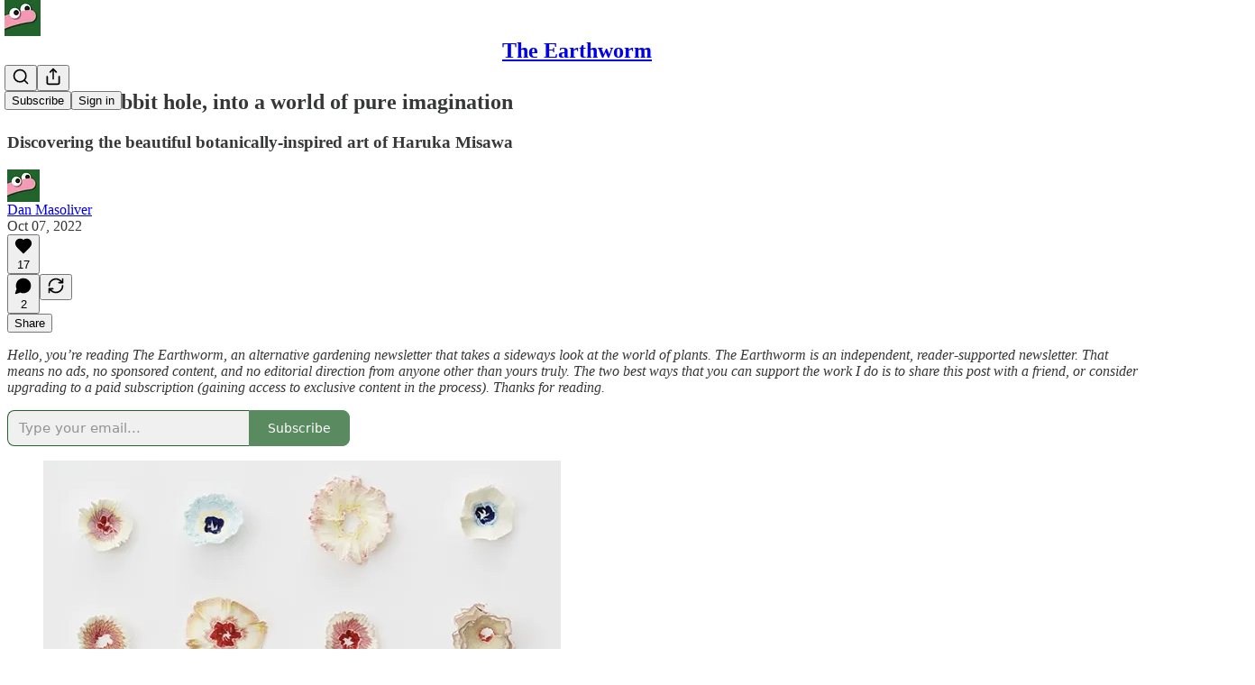

--- FILE ---
content_type: application/javascript
request_url: https://substackcdn.com/bundle/static/js/71385.21528ca2.js
body_size: 47407
content:
(self.webpackChunksubstack=self.webpackChunksubstack||[]).push([["71385"],{7642:function(e,t,n){"use strict";n.d(t,{A:()=>r});let r={popover:"popover-Q5L48i",visible:"visible-w2GbD1",mounted:"mounted-xAyTLJ",disabled:"disabled-qyVgYn",explainer:"explainer-FXmc_P",dismissExplainer:"dismissExplainer-ns56FG",mobileFooter:"mobileFooter-CGz8PV",button:"button-r00Nrm"}},91086:function(e,t,n){"use strict";n.d(t,{A:()=>r});let r={transcriptionStatus:"transcriptionStatus-OyxRN5",transcriptionChunk:"transcriptionChunk-DKBYAw",hoverChunk:"hoverChunk-IPtOLw",rowIndicator:"rowIndicator-jiY8sp",hoverRow:"hoverRow-zMw3pV",activeRow:"activeRow-S2HzS9",rowText:"rowText-T4jYBi",speakerText:"speakerText-lh6QvQ",rowEditableText:"rowEditableText-PLHmec",activeWord:"activeWord-J6YmxG",playCircle:"playCircle-Ech_eu"}},73683:function(e,t,n){"use strict";n.d(t,{A:()=>r});let r={subscribeButton:"subscribeButton-LcKYi7"}},96063:function(e,t,n){"use strict";n.d(t,{A:()=>r});let r={"byline-wrapper":"byline-wrapper-rwhTzJ",bylineWrapper:"byline-wrapper-rwhTzJ",bottomWithTos:"bottomWithTos-g5MwKO","byline-wrapper--swap-on-mobile":"byline-wrapper--swap-on-mobile-Cs2Jac",bylineWrapperSwapOnMobile:"byline-wrapper--swap-on-mobile-Cs2Jac","byline-faces--swap-on-mobile":"byline-faces--swap-on-mobile-ucRXf3",bylineFacesSwapOnMobile:"byline-faces--swap-on-mobile-ucRXf3",subscribeWidget:"subscribeWidget-sIP7pQ",title:"title-X77sOw",subtitle:"subtitle-HEEcLo"}},74213:function(e,t,n){"use strict";n.d(t,{A:()=>r});let r={postUFI:"postUFI-Oh86n4",postUfi:"postUFI-Oh86n4",hasVoiceover:"hasVoiceover-rbvr3u",editButtonContainer:"editButtonContainer-hWwvUO"}},67754:function(e,t,n){"use strict";n.d(t,{A:()=>r});let r={inputWithIcons:"inputWithIcons-vs0rlV",error:"error-nMG79e",inputWrapper:"inputWrapper-Wvkzvn",icon:"icon-wnhO6c"}},3526:function(e,t,n){"use strict";n.d(t,{D:()=>S});var r=n(79785),i=n(4006),a=n(32485),l=n.n(a),o=n(17402),s=n(33764),c=n(84605),d=n(86500),u=n(58418),p=n(35369),h=n(76977),m=n(16993),g=n(63136),b=n(39318),f=n(50963),Y=n(57324);let _="ig_modal_logo-jNPKzo",v="logo_substack-xHlM5o";function y(){let e=(0,r._)(["Follow "," in the app"]);return y=function(){return e},e}function w(){let e=(0,r._)(["Get the Substack app to follow ","'s reading and writing."]);return w=function(){return e},e}let S=e=>{let{pub:t,slug:n,action:r,platform:a}=e,{iString:S,iTemplate:k}=(0,c.GO)(),[C,F]=(0,u.A)("".concat(a,"_webview_app_upsell"),259200),[I,E]=(0,o.useState)(!C);(0,o.useEffect)(()=>{I&&(0,d.u4)(d.qY.APP_FOOTER_SHEET_CTA_VIEWED,{surface:"post",type:"webview-sheet",platform:a})},[]);let D=(0,b.XV8)(t.subdomain,n,{redirect:"app-store",source:Y.VU.postFooter}),A="read"===r?t.logo_url:t.author_photo_url||t.logo_url;return(0,i.Y)(m.aF,{isOpen:I,onClose:()=>{E(!1)},children:(0,i.Y)(m.cw,{children:(0,i.FD)(h.I1,{gap:32,alignItems:"center",paddingY:40,paddingX:24,children:[(0,i.Y)(h.Ye,{alignItems:"center",justifyContent:"center",style:{position:"relative"},children:A?(0,i.FD)(i.FK,{children:[(0,i.Y)(h.pT,{justifyContent:"center",alignItems:"center",className:l()(_,v,"logo_left-HHdifs"),children:(0,i.Y)(s.o,{src:"/img/substack-white.svg",imageIsFixedWidth:!0,useRetinaSizing:!0,maxWidth:44})}),(0,i.Y)(h.pT,{justifyContent:"center",alignItems:"center",className:l()(_,"logo_right-_og3lw"),children:(0,i.Y)(s.o,{className:"ig_image_border-FuLDjr",src:A,imageIsFixedWidth:!0,useRetinaSizing:!0,maxWidth:56})})]}):(0,i.Y)(h.pT,{justifyContent:"center",alignItems:"center",className:l()(_,v),children:(0,i.Y)(s.o,{src:"/img/substack-white.svg",imageIsFixedWidth:!0,useRetinaSizing:!0,maxWidth:44})})}),(0,i.FD)(h.I1,{gap:8,alignItems:"center",children:[(0,i.Y)(g.EY.B1,{align:"center",weight:"semibold",children:"read"===r?S("Read in the Substack app"):k(y(),t.author_name)}),(0,i.Y)(g.EY.B4,{align:"center",fontSize:14,color:"secondary",children:"read"===r?S("Get the Substack app for the best reading experience on the go."):k(w(),(0,f.$k)(t.author_name))})]}),(0,i.FD)(h.I1,{gap:16,paddingX:16,alignItems:"center",className:"ig_modal_button_container-wKHKdO",children:[(0,i.Y)(p.$n,{priority:"primary",onClick:()=>{(0,d.u4)(d.qY.APP_BANNER_TAPPED,{surface:"post",type:"webview-sheet",platform:a})},href:D,children:S("Open in app")}),(0,i.Y)(p.$n,{priority:"tertiary",onClick:()=>{(0,d.u4)(d.qY.APP_FOOTER_SHEET_CTA_DISMISSED,{surface:"post",type:"webview-sheet",platform:a}),F(),E(!1)},children:S("Maybe later")})]})]})})})}},70997:function(e,t,n){"use strict";n.d(t,{p:()=>h});var r=n(4006),i=n(87677),a=n(17402),l=n(94794),o=n(86500),s=n(16074),c=n(76977),d=n(63136),u=n(18947),p=n(57324);let h=e=>{let{user:t,isMobile:n,post:h}=e,m=(0,l.aZ)(),g=(null==t?void 0:t.is_contributor)&&!m,b=!n||!g;return((0,a.useEffect)(()=>{b||(0,o.u4)(o.qY.POST_STATS_IN_APP_UPSELL_SEEN,{post_id:h.id,source:"mobile_post_page"})}),b)?null:(0,r.FD)(c.VP,{children:[(0,r.Y)(s.c,{}),(0,r.FD)(c.fI,{className:"statsLink-zUlL_7",alignItems:"center",justifyContent:"space-between",children:[(0,r.Y)(d.EY.B3,{paddingY:16,as:"a",weight:"semibold",translated:!0,href:(0,u.MG)({postId:h.id,params:{utm_source:p.VU.substack,utm_medium:p.Jn.web,utm_campaign:p._9.postStatsUpsellMobilePostPage,redirect:"app-store"}}),onClick:()=>(0,o.u4)(o.qY.POST_STATS_IN_APP_UPSELL_CLICKED,{post_id:h.id,source:"mobile_post_page"}),children:"View stats in the app"}),(0,r.Y)(i.A,{})]}),(0,r.Y)(s.c,{})]})}},76219:function(e,t,n){"use strict";n.d(t,{u:()=>a});var r=n(4006),i=n(63136);function a(e){let{doiUrl:t,pdfUrl:n}=e;return t&&n?(0,r.FD)(i.EY,{as:"p",children:["Cite as:"," ",(0,r.Y)("a",{href:t,target:"_blank",children:t})," ","•"," ",(0,r.Y)("a",{href:n,target:"_blank",children:"PDF"})]}):null}},71328:function(e,t,n){"use strict";n.d(t,{k:()=>p});var r=n(69277),i=n(70408),a=n(4006),l=n(60927),o=n(93038),s=n(76977),c=n(63136),d=n(49807);let u={blurb:"blurb-PNfDEK"};function p(e){let{crossPostInfo:{introText:t,crossPostedPub:n,crossPostingByLine:r},postType:i}=e;return(0,a.Y)(s.VP,{paddingTop:8,paddingBottom:24*("podcast"!==i),children:(0,a.FD)(s.VP,{paddingX:20,padding:8,className:u.blurb,gap:12,children:[(0,a.Y)(h,{crossPostedPub:n}),(0,a.Y)(m,{introText:t}),(0,a.Y)(g,{byline:r})]})})}function h(e){let{crossPostedPub:t}=e;return(0,a.FD)(s.fI,{className:u.attribution,gap:8,alignItems:"center",children:[(0,a.Y)(l.A,{stroke:"var(--color-accent)",size:16}),(0,a.FD)(c.EY.Meta,{translated:!0,color:"accent",children:["Cross-posted by ",(0,a.Y)(c.Yq,{href:(0,d.$_T)(t),children:I18N.p(t.name)})]})]})}function m(e){let{introText:t}=e;return t?(0,a.Y)(c.EY.B2,{fontStyle:"italic",children:'"'.concat(t,'"')}):null}function g(e){let{byline:t}=e,n=null==t?void 0:t[0];return n?(0,a.FD)(c.EY.B2,{color:"accent",children:["- ",(0,a.Y)(o.Ay,(0,i._)((0,r._)({},n),{type:"user",uuid:""}))]}):null}},70345:function(e,t,n){"use strict";n.d(t,{y$:()=>L});var r=n(69277),i=n(70408),a=n(79785),l=n(4006),o=n(17402),s=n(47963),c=n(85048),d=n(58050),u=n(84605),p=n(46271),h=n(86500),m=n(94729),g=n(17186),b=n(68349),f=n(24078),Y=n(35369),_=n(76977),v=n(16993),y=n(63136),w=n(65842),S=n(36372),k=n(11510),C=n(16291),F=n(39318),I=n(41086),E=n(50963),D=n(57324);let A={is_www:!0,is_personal_mode:!1,id:0,name:"Substack",subdomain:"www",copyright:"Substack Inc.",mailing_address:"548 Market Street PMB 72296\nSan Francisco, CA 94104",email_from:"no-reply@substack.com",email_from_name:"Substack",logo_url:"/img/substack.png?v=3",language:"en",theme:void 0,theme_var_color_links:void 0,theme_var_background_pop:void 0,theme_var_cover_bg_color:void 0,custom_domain:void 0,type:void 0};function x(){let e=(0,a._)(["Already following ",""]);return x=function(){return e},e}function N(){let e=(0,a._)(["",", a paid subscriber of ",", shared this with you."]);return N=function(){return e},e}function T(){let e=(0,a._)(["",", a subscriber of ",", shared this with you."]);return T=function(){return e},e}function P(){let e=(0,a._)([""," shared this with you."]);return P=function(){return e},e}function O(){let e=(0,a._)(["Follow "," and continue reading"]);return O=function(){return e},e}function B(){let e=(0,a._)(["Sign up and follow ",""]);return B=function(){return e},e}let L=e=>{let{pub:t,post:n,referringUser:a,freeSignupEmail:s,forceFollowPrompt:c,surface:f}=e,[Y,y]=(0,o.useState)(!1),[w,k]=(0,o.useState)(!1),[D,A]=(0,o.useState)(0),[N,T]=(0,o.useState)(s),[P,O]=(0,o.useState)(!1),{iString:B,iTemplate:L}=(0,u.GO)(),U=(0,S.d)(),V=(0,p.Jd)(),j=!!V||!!s,W=(0,d.cC)(a,null!=f?f:"follow-referrer-prompt",void 0,{auto:j}),z=(0,o.useMemo)(()=>({free_signup_email:s,post_id:null==n?void 0:n.id,referring_user_id:a.id}),[s,null==n?void 0:n.id,a.id]);(0,o.useEffect)(()=>{if(j&&!W.isLoaded||W.isFollowing){c&&W.isFollowing&&U.popToast(()=>(0,l.Y)(S.y,{text:L(x(),(0,E.$k)(a.name))}));return}try{let e=new URL(document.referrer);if(/(\b|\.)google\./.test(e.hostname)||["news.ycombinator.com","hckrnews.com"].includes(e.hostname))return}catch(e){}if(V&&(0,I.y)("follow-referrer-on-load")){(0,b.qm)("follow-referrer-on-load"),(0,h.u4)(h.qY.FOLLOW_REFERRER_PROMPT_REDIRECTED,z),G({fromRedirect:!0}).then(()=>y(!0));return}let e="follow-prompt-for-post-".concat(null==n?void 0:n.id,"-and-referrer-").concat(a.id,"-shown-at"),t=(0,g.xm)(e);!c&&t&&(0,C.A)().subtract(7,"days").isBefore(t)||((0,g.X3)(e,Date.now()),y(!0),(0,h.u4)(h.qY.FOLLOW_REFERRER_PROMPT_SHOWN,z))},[V,W.isLoaded]);let K=(0,o.useCallback)(()=>{(0,h.u4)(h.qY.FOLLOW_REFERRER_PROMPT_DISMISSED,(0,i._)((0,r._)({},z),{step:D})),y(!1)},[z,y,D]),J=(0,o.useCallback)(function(){let{email:e,reason:n="sign-in-click"}=arguments.length>0&&void 0!==arguments[0]?arguments[0]:{};(0,h.u4)(h.qY.FOLLOW_REFERRER_PROMPT_SIGN_IN_INITIATED,(0,i._)((0,r._)({},z),{reason:n}));let l=(0,F.oRR)({"follow-referrer-on-load":a.id});(0,b.V2)((0,F.a7q)({email:e,for_pub:null==t?void 0:t.subdomain,redirect:l}))},[z,null==t?void 0:t.subdomain,a.id]),q=(0,o.useCallback)(async function(){let e,t,n,{email:a}=arguments.length>0&&void 0!==arguments[0]?arguments[0]:{};try{({user:e,userExists:t}=await (0,m.x6)("/api/v1/reader/signup/just_email",{method:"POST",json:{email:a}}))}catch(e){e instanceof m.fk&&(n=e.getMessage())}return e?(T(a),0):t?((0,h.u4)(h.qY.FOLLOW_REFERRER_PROMPT_EXISTING_EMAIL_ENTERED,(0,i._)((0,r._)({},z),{email:a})),T(a),2):((0,h.u4)(h.qY.FOLLOW_REFERRER_PROMPT_SIGNUP_FAILED,(0,i._)((0,r._)({},z),{email:a,error:n})),U.popToast(()=>(0,l.Y)(S.y,{text:n||B("Something went wrong. Please try again later.")})),1)},[z,U,B]),G=(0,o.useCallback)(async function(){let e,{email:t,fromRedirect:n=!1}=arguments.length>0&&void 0!==arguments[0]?arguments[0]:{};if(!w){if(k(!0),n||(0,h.u4)(h.qY.FOLLOW_REFERRER_PROMPT_CTA_CLICKED,(0,i._)((0,r._)({},z),{email:t})),!j){if(!t){A(1),k(!1);return}if(1===(e=await q({email:t})))return void k(!1)}W.isFollowing||void 0!==e&&0!==e||(await W.toggle(),O(!0)),!V||n?A(2):y(!1),k(!1)}},[V,j,W,z,w,k,A,q]);return(0,l.Y)(v.aF,{fullscreenMobile:0!==D,isOpen:Y,onClose:K,children:(0,l.FD)(_.I1,{style:{height:"100%"},children:[(0,l.Y)(v.rQ,{showClose:!0,onClose:K}),(0,l.FD)(_.I1,{flex:"grow",gap:48,paddingX:32,paddingBottom:32,paddingTop:12,children:[0===D&&(0,l.Y)(R,{pub:t,referringUser:a,loading:w,onFollowClick:G,onDismiss:K}),1===D&&(0,l.Y)(M,{referringUser:a,loading:w,onFollowWithEmail:G,onSignInClick:J}),2===D&&(0,l.Y)(H,{email:N,referringUser:a,followed:P,onDismiss:K})]})]})})},R=e=>{var t,n,r,i,a;let o,{pub:s,referringUser:c,loading:d,onFollowClick:p,onDismiss:h}=e,{iTemplate:m,iString:g}=(0,u.GO)(),b=null!=(a=null!=(i=null!=(r=c.photo_url)?r:null==s?void 0:s.logo_url)?i:null==s?void 0:s.author_photo_url)?a:(0,F.Ji1)(c.id),v=(0,E.$k)(c.name),w=null==(n=c.subscriptions)||null==(t=n.find(e=>e.publication_id==(null==s?void 0:s.id)))?void 0:t.membership_state;return o=s&&"subscribed"===w?m(N(),c.name,s.name):s&&"free_signup"===w?m(T(),c.name,s.name):m(P(),c.name),(0,l.FD)(_.I1,{alignItems:"center",gap:8,children:[(0,l.FD)(_.I1,{alignItems:"center",gap:16,paddingBottom:16,children:[(0,l.Y)("div",{className:"avatarContainer-Bvvbb6",children:(0,l.Y)(f.eu,{className:"avatar-Gt1fvo",user:{photo_url:b},size:64})}),(0,l.Y)(y.EY.H3,{align:"center",weight:"heavy",children:o})]}),(0,l.Y)(Y.$n,{priority:"primary",disabled:d,onClick:p,children:m(O(),v)}),(0,l.Y)(Y.$n,{priority:"secondary",onClick:h,children:g("Skip")})]})},M=e=>{let{referringUser:t,loading:n,onFollowWithEmail:r,onSignInClick:i}=e,[a,s]=(0,o.useState)(""),{iTemplate:d}=(0,u.GO)(),p=(0,o.useRef)(null);(0,o.useEffect)(()=>{var e;null==(e=p.current)||e.focus()},[]);let h=(0,o.useCallback)(e=>{e.preventDefault(),""!==a&&r({email:a})},[r,a]),m=(0,E.$k)(t.name);return(0,l.FD)(l.FK,{children:[(0,l.FD)(_.I1,{alignItems:"center",gap:8,children:[(0,l.FD)(y.EY.H3,{translated:!0,align:"center",weight:"heavy",children:["Sign up to follow ",I18N.p(m)]}),(0,l.Y)(y.EY.B4,{translated:!0,align:"center",color:"secondary",children:"Discover great writing and follow your friends on Substack"})]}),(0,l.FD)(_.I1,{gap:12,children:[(0,l.Y)(y.EY.B4,{translated:!0,weight:"semibold",children:"Your email address"}),(0,l.Y)("form",{onSubmit:h,children:(0,l.Y)(w.ks,{ref:p,placeholder:"bob@gmail.com",value:a,onChange:e=>s(e.currentTarget.value)})})]}),(0,l.FD)(_.I1,{alignItems:"center",gap:16,justifyContent:"center",children:[(0,l.Y)(Y.$n,{disabled:n||""===a,onClick:h,children:d(B(),m)}),(0,l.FD)(y.EY.B4,{translated:!0,align:"center",color:"secondary",children:["Already have a Substack account?"," ",(0,l.Y)(y.EY.B4,{translated:!0,color:"secondary",decoration:"underline",as:"a",href:"#",onClick:i,children:"Sign in"})]})]}),(0,l.Y)(_.I1,{flex:"grow",justifyContent:"end",children:(0,l.Y)(y.EY.B4,{align:"center",children:(0,l.Y)(c.qd,{className:"termsFooter-KerNk3",publication:A})})})]})},H=e=>{let{onDismiss:t,email:n,referringUser:a,followed:o}=e,{iString:c}=(0,u.GO)(),d=(0,k.Iu)(),p={utm_medium:D.Jn.web,utm_campaign:D._9.postFollowReferrerPrompt,utm_source:D.VU.post};return(0,l.FD)(l.FK,{children:[o?(0,l.FD)(_.I1,{alignItems:"center",gap:4,children:[(0,l.Y)(y.EY.H3,{translated:!0,align:"center",weight:"heavy",children:"Read and follow in the app"}),(0,l.FD)(y.EY.B4,{translated:!0,align:"center",color:"secondary",children:["See who else ",I18N.p((0,E.$k)(a.name))," reads in the Substack app"]})]}):(0,l.FD)(_.I1,{alignItems:"center",gap:4,children:[(0,l.FD)(y.EY.H3,{translated:!0,align:"center",weight:"heavy",children:["Finish following ",I18N.p((0,E.$k)(a.name))," in the app"]}),(0,l.FD)(y.EY.B4,{translated:!0,align:"center",color:"secondary",children:["See who else ",I18N.p((0,E.$k)(a.name))," reads on Substack"]})]}),d?(0,l.FD)(l.FK,{children:[(0,l.Y)(_.Ye,{alignSelf:"center",children:(0,l.Y)("img",{src:(0,F.dJ9)("/img/app-preview-card.png"),height:265})}),(0,l.Y)(_.Ye,{flex:"grow",children:(0,l.FD)(_.I1,{alignItems:"center",flex:"grow",gap:8,children:[(0,l.Y)(Y.$n,{href:(0,F.wHz)(p),children:c("Get the Substack app")}),(0,l.Y)(Y.$n,{priority:"tertiary",onClick:t,children:c("Skip")})]})})]}):(0,l.FD)(_.I1,{alignItems:"center",gap:24,children:[(0,l.Y)("div",{style:{minHeight:231},children:(0,l.Y)(s.gF,(0,i._)((0,r._)({},p),{suggestedEmail:n,size:180,padding:0}))}),(0,l.Y)(Y.$n,{priority:"secondary",onClick:t,children:c("Continue reading")})]})]})}},47789:function(e,t,n){"use strict";n.d(t,{I:()=>i});var r=n(41935);function i(e){let{post:t,user:n,onChange:i,reaction_token:a,children:l}=e,{toggle:o}=(0,r.Ph)({post:t,user:n,surface:"reader",onChange:i?e=>{let{post:t}=e;return i({post:t})}:void 0,postReactionToken:a});return l(async()=>{await o()})}},84664:function(e,t,n){"use strict";n.d(t,{C:()=>m});var r=n(69277),i=n(32641),a=n(4006),l=n(70408),o=n(97731);let s=e=>{var{stroke:t="black",height:n=19,width:s=19}=e,c=(0,i._)(e,["stroke","height","width"]);return(0,a.FD)(o.A,(0,l._)((0,r._)({},c),{name:"AdhocEmailIcon",svgParams:{height:n,width:s,viewBox:"0 0 19 19"},children:[(0,a.Y)("path",{d:"M3 4C3 3.72386 3.22386 3.5 3.5 3.5H13C13.2761 3.5 13.5 3.72386 13.5 4V12.5C13.5 12.7761 13.2761 13 13 13H3.5C3.22386 13 3 12.7761 3 12.5V4Z",stroke:t}),(0,a.Y)("path",{d:"M3.5 4L8.25 9.02499L13 4",stroke:t,strokeLinecap:"round","stroke-linejoin":"round"}),(0,a.Y)("path",{d:"M5 13.5V15C5 15.2761 5.22386 15.5 5.5 15.5H15.3151C15.5913 15.5 15.8151 15.2761 15.8151 15V7C15.8151 6.72386 15.5913 6.5 15.3151 6.5H14",stroke:t})]}))};var c=n(14394);let d=e=>{var{stroke:t="black",height:n=19,width:s=19}=e,c=(0,i._)(e,["stroke","height","width"]);return(0,a.FD)(o.A,(0,l._)((0,r._)({},c),{name:"NewsletterIcon",svgParams:{height:n,width:s,viewBox:"0 0 19 19"},children:[(0,a.Y)("path",{d:"M3.5 3.5H15.5",stroke:t,strokeLinecap:"round","stroke-linejoin":"round"}),(0,a.Y)("path",{d:"M3.5 7.5H15.5",stroke:t,strokeLinecap:"round","stroke-linejoin":"round"}),(0,a.Y)("path",{d:"M3.5 11.5H15.5",stroke:t,strokeLinecap:"round","stroke-linejoin":"round"}),(0,a.Y)("path",{d:"M3.5 15.5H12",stroke:t,strokeLinecap:"round","stroke-linejoin":"round"})]}))},u=e=>(0,a.FD)(o.A,(0,l._)((0,r._)({},e),{name:"PodcastIcon",svgParams:{height:19,width:19},children:[(0,a.Y)("path",{d:"M10.1505 3H8.61291C6.06527 3 4 4.9401 4 7.33333V10","stroke-linejoin":"round"}),(0,a.Y)("path",{d:"M8.89246 3H10.4301C12.9778 3 15.043 4.9401 15.043 7.33333V10.5","stroke-linejoin":"round"}),(0,a.Y)("path",{d:"M3 12.1429V13.3571C3 14.5406 3.81359 15.5 4.81721 15.5H6.42473V10H4.81721C3.81359 10 3 10.9594 3 12.1429Z","stroke-linejoin":"round"}),(0,a.Y)("path",{d:"M16 12.1429V13.3571C16 14.5406 15.1864 15.5 14.1828 15.5H12.5753V10H14.1828C15.1864 10 16 10.9594 16 12.1429Z","stroke-linejoin":"round"})]}));var p=n(15052);let h=e=>{var{stroke:t="black",height:n=19,width:s=19}=e,c=(0,i._)(e,["stroke","height","width"]);return(0,a.Y)(o.A,(0,l._)((0,r._)({},c),{name:"VideoIcon",svgParams:{height:n,width:s,viewBox:"2 2 15 15"},children:(0,a.FD)("g",{fill:"transparent",children:[(0,a.Y)("path",{d:"M15.5 15H3.5V4H15.5V15Z",stroke:t,"stroke-linejoin":"round"}),(0,a.Y)("path",{d:"M11.5 11L8.5 9V12.5L11.5 11Z",stroke:t,"stroke-linejoin":"round"}),(0,a.Y)("path",{d:"M4 7H15",stroke:t}),(0,a.Y)("path",{d:"M4.5 4L7.5 7",stroke:t}),(0,a.Y)("path",{d:"M8 4L11 7",stroke:t}),(0,a.Y)("path",{d:"M11.5 4L14.5 7",stroke:t})]})}))},m=e=>{var{postType:t}=e,n=(0,i._)(e,["postType"]);switch(t){case"newsletter":return(0,a.Y)(d,(0,r._)({},n));case"adhoc_email":return(0,a.Y)(s,(0,r._)({},n));case"thread":return(0,a.Y)(p.A,(0,r._)({},n));case"podcast":return(0,a.Y)(u,(0,r._)({},n));case"video":return(0,a.Y)(h,(0,r._)({},n));case"restack":return(0,a.Y)(c.A,(0,r._)({},n));default:return console.warn("Unrecognized post type: [".concat(t,"]")),null}}},3338:function(e,t,n){"use strict";n.d(t,{V:()=>S});var r=n(4006),i=n(81143),a=n(17402),l=n(15734),o=n.n(l),s=n(47963),c=n(84605),d=n(43294),u=n(86500),p=n(94729),h=n(24078),m=n(35369),g=n(16074),b=n(76977),f=n(16993),Y=n(63136),_=n(65842),v=n(11510),y=n(39318),w=n(57324);let S=e=>{let{post:t,pub:n,freeSignupEmail:l,user:d,magicToken:h,onClose:Y,onSubscriptionComplete:_,onUnlockFailed:S,hasCompletedUnlock:F=!1}=e,[I,E]=(0,a.useState)(!0),[D,A]=(0,a.useState)(!1),[x,N]=(0,a.useState)(!d&&!F),[T,P]=(0,a.useState)(F),[O,B]=(0,a.useState)((null==d?void 0:d.email)||l||""),[L,R]=(0,a.useState)(!1),[M,H]=(0,a.useState)(!1),[U,V]=(0,a.useState)(!1),{iString:j}=(0,c.GO)(),W=(0,v.Iu)();(0,a.useEffect)(()=>{(0,u.u4)(u.qY.UNSUBSCRIBED_POST_UNLOCK_MODAL_VIEWED,{post_id:t.id})},[t.id]);let z=()=>{(0,u.u4)(u.qY.UNSUBSCRIBED_POST_UNLOCK_MODAL_DISMISSED,{post_id:t.id,has_reached_max_tokens:L}),E(!1),null==Y||Y()},K=(0,y.XV8)(n.subdomain,t.slug,{params:{utm_campaign:w._9.postUnlockUnsubscribedModal,utm_source:w.VU.post},redirect:"app-store"}),J=async e=>{if((0,u.u4)(u.qY.PAYWALL_UNLOCK_CTA_CLICKED,{post_id:t.id,has_email:!!e||!!(null==d?void 0:d.email),source:"unsubscribed_post_unlock_modal"}),!d&&!e)return void N(!0);let n=e||(null==d?void 0:d.email)||"";if(!n||!n.trim())return void N(!0);B(n),A(!0);try{await o().post("/api/v1/free").send({email:n,source:"post_unlock_upsell"});try{await o().post("/api/v1/post_unlock_token").send({post_id:t.id,token:h,email:n})}catch(n){var r,i,a,l;let e=(null==n||null==(i=n.response)||null==(r=i.body)?void 0:r.error)||(null==n||null==(l=n.response)||null==(a=l.body)?void 0:a.message)||(null==n?void 0:n.message)||"";"Max tokens redeemed"===e?(null==S||S(),R(!0)):H(!0),(0,u.u4)(u.qY.UNSUBSCRIBED_POST_UNLOCK_MODAL_ERROR,{post_id:t.id,error:e,max_redeem_error:"Max tokens redeemed"===e}),console.warn("Failed to create unlock token, user may need to complete setup in app:",n)}null==_||_(),P(!0)}catch(e){console.error("Failed to subscribe or unlock:",e)}finally{A(!1)}},q=async()=>{A(!0);try{await (0,p.x6)("/api/v1/send_app_download_link",{method:"POST",json:{email:O}}),V(!0)}catch(e){console.error("Failed to send app download link:",e)}finally{A(!1)}};return(0,r.Y)(f.aF,{isOpen:I,onClose:z,children:(0,r.Y)(f.cw,{children:T?(0,r.FD)(b.I1,{gap:16,children:[(0,r.Y)(k,{post:t,pub:n,secondaryText:j(W?"Open the Substack app to read this post":"Scan the QR code or receive a link to read this post in the Substack app"),errorText:L?j("You've already redeemed an unlock token"):M?j("Something went wrong. Please try again later."):void 0}),!W&&(0,r.FD)(b.I1,{gap:16,alignItems:"center",children:[(0,r.Y)(s.hj,{size:142,utm_campaign:w._9.postUnlockUnsubscribedModal,utm_source:w.VU.post,openUrl:K}),(0,r.Y)(g.v,{}),(0,r.Y)(m.$n,{priority:"primary",onClick:q,disabled:U||D,children:j(U?"Email sent":"Email me a link")})]}),W&&(0,r.Y)(b.I1,{alignItems:"center",paddingBottom:16,children:(0,r.Y)(m.$n,{href:K,style:{width:"80%"},children:j("Install the app")})})]}):x?(0,r.FD)(b.I1,{gap:8,children:[(0,r.Y)(k,{post:t,pub:n}),(0,r.Y)(C,{freeSignupEmail:l,onSubmit:J,isLoading:D})]}):(0,r.FD)(b.I1,{gap:8,children:[(0,r.Y)(k,{post:t,pub:n}),(0,r.Y)(m.$n,{leading:(0,r.Y)(i.A,{}),priority:"primary",paddingY:12,disabled:D,onClick:()=>J(),children:j("Subscribe and unlock")}),(0,r.Y)(m.$n,{priority:"secondary",onClick:z,children:j("Maybe later")})]})})})},k=e=>{var t;let{post:n,pub:i,secondaryText:a,errorText:l}=e,{iString:o}=(0,c.GO)(),s=null==(t=n.publishedBylines)?void 0:t[0],d=s?{id:s.id,name:s.name,photo_url:s.photo_url}:{id:i.author_id,name:i.author_name,photo_url:i.author_photo_url};return(0,r.FD)(b.I1,{gap:16,alignItems:"center",children:[(0,r.Y)(h.tp,{size:96,user:d}),(0,r.FD)(b.I1,{gap:8,alignItems:"center",children:[(0,r.Y)(Y.EY.H3,{align:"center",children:o("Unlock this post")}),l&&(0,r.Y)(Y.EY.B3,{color:"error",align:"center",children:l}),(0,r.Y)(Y.EY.B3,{color:"secondary",align:"center",children:a||o("Get a free subscription and unlock this paid post in the Substack app")})]})]})},C=e=>{let{freeSignupEmail:t,onSubmit:n,isLoading:i}=e,[l,o]=(0,a.useState)(null!=t?t:""),{iString:s}=(0,c.GO)(),u=(0,d.X)();return(0,r.FD)(b.I1,{gap:16,children:[(0,r.Y)(_.ks,{type:"email",name:"email",placeholder:s("Email Address"),ref:u,value:l,onInput:e=>o(e.target.value)}),(0,r.Y)(m.$n,{priority:"primary",onClick:()=>n(l),disabled:i,children:s(i?"Subscribing...":"Subscribe and unlock")}),(0,r.Y)(Y.EY.B4,{color:"secondary",weight:"light",align:"center",children:s("Maximum one post unlock per account")})]})}},76185:function(e,t,n){"use strict";n.d(t,{R:()=>E});var r=n(79785),i=n(4006),a=n(17402),l=n(15734),o=n.n(l),s=n(69277),c=n(48697),d=n(84605),u=n(86500),p=n(69618),h=n(68349),m=n(89490),g=n(35369),b=n(76977),f=n(81203),Y=n(63136),_=n(11587),v=n(36372),y=n(82776);function w(){let e=(0,r._)(["Why do you recommend this Substack?"]);return w=function(){return e},e}function S(){let e=(0,r._)(["Optional"]);return S=function(){return e},e}let k=e=>{var t;let{pubToRecommendBack:n,recommendingPub:r,recommendedPubs:l,setStep:u,close:k,setLoading:F,source:I}=e,{iString:E,iTemplate:D}=(0,d.GO)(),[A,x]=(0,a.useState)(null),{popToast:N}=(0,v.d)();(0,a.useEffect)(()=>{let e=null==l?void 0:l.find(e=>{let{id:t}=e;return t===n.id});if(null===A&&e){var t;x(null!=(t=e.blurb)?t:null)}},[A,l,n.id]);let T=async()=>{r?(await o().put("/api/v1/recommendations").send((0,s._)({recommended_publication_id:n.id,recommending_publication_id:r.id,source:I||"recommendation_notification_email",suggested:!1},A&&A.trim()?{description:A.trim()}:{})),(null==l?void 0:l.some(e=>{let{id:t}=e;return t!==n.id}))?null==k||k():null==u||u("choose"),F?(F(!0),null==k||k()):((0,h.V2)("/publish/recommendations"),N(()=>(0,i.Y)(v.y,{text:E("Recommendation added")})))):console.warn("No recommending pub")},P=(0,y.getByLine)(n);return(0,i.FD)(i.FK,{children:[(0,i.FD)(b.Ye,{justifyContent:"space-between",alignItems:"center",flex:"grow",paddingX:20,paddingTop:20,paddingBottom:16,borderBottom:"detail",children:[(0,i.Y)(Y.EY.H3,{weight:"heavy",flex:"grow",children:E("New recommendation")}),(0,i.Y)(g.K0,{priority:"tertiary",role:"button",size:"sm",title:"Close",onClick:()=>{k&&k()},"aria-label":"close",children:(0,i.Y)(c.A,{size:20})})]}),(0,i.Y)(b.I1,{padding:20,children:(0,i.FD)(b.I1,{gap:24,children:[(0,i.Y)(b.I1,{padding:12,gap:12,bg:"secondary",radius:"sm",shadow:"xs",children:(0,i.FD)(b.Ye,{gap:12,flex:"grow",alignItems:"center",children:[(0,i.Y)(m.az,{radius:"xs",border:"detail",children:(0,i.Y)(f.Nq,{pub:n,size:56,radius:"xs"})}),(0,i.FD)(b.I1,{flex:"grow",minWidth:0,children:[(0,i.Y)(Y.EY.B3,{weight:"semibold",ellipsis:!0,children:n.name}),P&&(0,i.Y)(Y.EY.B4,{color:"secondary",children:"By ".concat(P)})]})]})}),(0,i.FD)(b.I1,{gap:8,children:[(0,i.FD)(b.Ye,{flex:"grow",justifyContent:"space-between",children:[(0,i.Y)(Y.EY.B4,{weight:"semibold",children:D(w())}),(0,i.Y)(Y.EY.B4,{color:"secondary",children:D(S())})]}),(0,i.Y)(_.T,(0,s._)({placeholder:E("Tell your subscribers why they might enjoy ".concat(n.name,"...")),onChange:e=>x(e.currentTarget.value),value:null!=A?A:"",rows:6,maxlength:500},p.b))]}),(0,i.FD)(b.I1,{gap:12,children:[(0,i.Y)(g.$n,{disabled:(null!=(t=null==A?void 0:A.length)?t:0)>500,onClick:T,children:E("Recommend ".concat(n.name))}),(0,i.Y)(C,{})]})]})})]})},C=()=>{let{iString:e}=(0,d.GO)();return(0,i.FD)(Y.EY.B4,{color:"secondary",align:"center",children:[e("Recommendations will be shown to people after they subscribe to your Substack.")," ",(0,i.Y)(Y.Yq,{href:"https://support.substack.com/hc/en-us/articles/5036794583828-How-can-I-recommend-other-publications-on-Substack-",onClick:()=>{(0,u.u4)(u.qY.MANAGE_RECOMMENDATIONS_LEARN_MORE_CLICKED,{source:"modal-recommend-pub"})},decoration:"underline",children:e("Learn more")})]})};var F=n(16993);function I(){let e=(0,r._)(["Recommend "," to your readers"]);return I=function(){return e},e}let E=e=>{let{pub:t}=e,[n,r]=(0,a.useState)(!0),[l,s]=(0,a.useState)(null),[c,p]=(0,a.useState)(!1),[h,m]=(0,a.useState)(!1),{iString:_,iTemplate:v}=(0,d.GO)();return((0,a.useEffect)(()=>{let e=async()=>{try{let e=(await o().get("/api/v1/publication_user/default")).body;if(s(e),!e||e.id===t.id){p(!0),r(!1);return}let n=await o().get("/api/v1/recommendations/from/".concat(e.id,"/to/").concat(t.id));p(!!n.body),r(!1)}catch(e){console.error("Failed to load recommend cta: ",e)}};!l&&n&&e()},[t,n,l]),n||c||l&&l.invite_only)?null:(0,i.FD)(i.FK,{children:[(0,i.FD)(b.I1,{alignItems:"center",padding:32,gap:20,borderTop:"detail",style:{marginTop:24},"data-testid":"recommendation-footer",children:[(0,i.Y)(f.wg,{pub:t,size:48,openInNewTab:!0}),(0,i.FD)(b.I1,{gap:8,children:[(0,i.Y)(Y.EY.H4,{align:"center",children:v(I(),t.name)}),t.hero_text&&(0,i.Y)(Y.EY.B3,{color:"secondary",align:"center",clamp:3,children:t.hero_text})]}),(0,i.Y)(g.$n,{onClick:()=>{(0,u.u4)(u.qY.END_OF_POST_RECOMMEND_CTA_CLICKED,{recommended_pub_id:t.id,recommending_pub_id:null==l?void 0:l.id}),m(!0)},children:_("Recommend")})]}),(0,i.Y)(D,{isOpen:h,onClose:()=>m(!1),pubToRecommend:t,recommendingPub:l,setStep:()=>{m(!1)},setLoading:r})]})},D=e=>{let{isOpen:t,onClose:n,pubToRecommend:r,recommendingPub:a,setLoading:l,setStep:o}=e,s=(0,v.d)(),{iString:c}=(0,d.GO)();return(0,i.Y)(F.aF,{isOpen:t,onClose:n,children:(0,i.Y)(k,{pubToRecommendBack:r,recommendingPub:a,setStep:o,close:n,setLoading:e=>{l(e),s.popToast(()=>(0,i.Y)(v.y,{text:c("Recommendation added")}))},source:"end-of-post-recommend-cta"})})}},58925:function(e,t,n){"use strict";n.d(t,{ut:()=>eo,YA:()=>ea});var r=n(20347),i=n(3849),a=n(69277),l=n(4006),o=n(32485),s=n.n(o),c=n(15977),d=n(72170),u=n(17402),p=n(23623),h=n(35426),m=n(89490);let g=(0,m.I4)({className:"backdrop-TSZpWr",height:40,paddingTop:64,paddingBottom:16,paddingLeft:16,paddingRight:16,pointerEvents:"none"}),b="transition-kQjRL0",f="show-SOOiPA",Y="hide-xglgl1";function _(e){let{children:t}=e;return(0,l.Y)(h.e.Child,{as:u.Fragment,enter:b,enterFrom:Y,enterTo:f,leave:b,leaveFrom:f,leaveTo:Y,children:t})}let v="show-RjVr49",y="hide-TYuTf7";function w(e){let{children:t}=e;return(0,l.Y)(h.e.Child,{as:u.Fragment,enter:"enter-BY7bVS",enterFrom:y,enterTo:v,leave:"leave-AN8v0R",leaveFrom:v,leaveTo:y,children:t})}var S=n(84605),k=n(35369),C=n(10996);function F(e){let{handleQuoteRestack:t,disableRestackButton:n,handleShare:r,isVisible:i,showRestackButton:a}=e;return(0,l.Y)(h.e,{as:u.Fragment,appear:!0,show:i,children:(0,l.Y)(D,{children:(0,l.FD)(C.e$,{children:[(0,l.Y)(_,{children:(0,l.Y)(g,{})}),(0,l.Y)(w,{children:(0,l.FD)(A,{children:[a&&(0,l.Y)(I,{onClick:t,disabled:n}),(0,l.Y)(E,{onClick:r,showRestackButton:a})]})})]})})})}function I(e){let{onClick:t,disabled:n}=e,{iString:r}=(0,S.GO)();return(0,l.Y)(k.Bj,{onClick:t,leading:(0,l.Y)(c.A,{size:20}),priority:"primary",flex:"grow",disabled:n,children:r("Restack")})}function E(e){let{onClick:t,showRestackButton:n}=e,{iString:r}=(0,S.GO)();return(0,l.Y)(k.Bj,{onClick:t,leading:(0,l.Y)(d.A,{size:20}),priority:"primary",flex:"grow",children:r(n?"Share":"Share quote")})}let D=(0,m.I4)({className:"root-VHsWlA",display:"flex",position:"fixed",padding:16}),A=(0,m.I4)({display:"flex",flex:"grow",justifyContent:"space-between",gap:12,zIndex:1});var x=n(48309),N=n(82853),T=n(68924),P=n(4067),O=n(79146),B=n(9979),L=n(93355),R=n(62870),M=n(98949);let H=e=>{let{pub:t,post:n,style:r,selectionId:i,size:a,hoverOverlay:o=!0}=e,{img:s,imgDownload:c,shareData:d,useNativeShare:p}=(0,L.Y)((0,R.wj)({pub:t,post:n,selectionId:i,style:r})),h=(0,u.useCallback)(async()=>{await (0,R.f3)({post_id:n.id,selection_id:i,aspect_ratio:r.aspectRatio,type:"post_selection",shareData:p?d:void 0,eventName:"SHARE_SELECTION_IMAGE_DOWNLOADED",additionalTrackingData:{interaction:"click"}})},[n.id,i,r.aspectRatio,p,d]);return(0,l.Y)(R.Cs,{onClick:h,href:p?void 0:c,children:(0,l.FD)(R.OK,{size:a,children:[!(0,M.Fr)()&&s&&o&&(0,l.Y)(R.lh,{onClick:h}),(0,l.Y)(R.BB,{img:s})]})})};var U=n(46271),V=n(86500),j=n(94729),W=n(12501),z=n(68349),K=n(76977),J=n(16993),q=n(36372),G=n(8295),$=n(11510),Z=n(39318),Q=n(49807),X=n(57324);let ee=e=>{let{assetStyle:t,aspectRatio:n,loadingSelection:r,post:i,pub:a,themeVariables:o,setAspectRatio:s,assetTheme:c,setAssetTheme:d,selectionId:u}=e,p=[],h=(null==i?void 0:i.cover_image)||(null==a?void 0:a.cover_photo_url);return h&&p.push("image"),o.background_pop&&p.push("accent"),p.push("primary"),(0,l.Y)(J.cw,{children:(0,l.FD)(K.I1,{gap:20,children:[(0,l.Y)(K.pT,{className:"imageContainer-OjAkhl",alignItems:"center",justifyContent:"center",children:i&&u&&!r&&(0,l.Y)(H,{pub:a,post:i,style:t,selectionId:u,size:400,hoverOverlay:!1})}),(0,l.FD)(G._d,{children:[(0,l.Y)(G.Jj,{assetThemes:p,assetTheme:c,setAssetTheme:d,theme:o,pubCoverImageUrl:h}),(0,l.Y)(G.aD,{aspectRatio:n,setAspectRatio:s,includeInstagram:!0})]})]})})},et=e=>{let{pub:t,post:n,isOpen:r,onClose:i,selection:a,selectionId:o,setSelectionId:s,themeVariables:c}=e,{iString:d}=(0,S.GO)(),[p,h]=(0,u.useState)(!1),[m,g]=(0,u.useState)("instagram"),b=(null==n?void 0:n.cover_image)||(null==t?void 0:t.cover_photo_url),[f,Y]=(0,u.useState)(b?"image":"accent"),_=(0,U.Jd)(),v=(0,q.d)(),y=(0,$.Iu)(),w=(0,M.Fr)({checkFirst4:!0}),{result:C}=(0,W.st)({pathname:"/api/v1/publication/".concat(t.id,"/theme"),auto:!!a&&n&&r&&!c,cacheTtl:1/0,initialResult:c,deps:[a,n,r,c]}),F=r&&(!!o||p)&&!!C;(0,u.useEffect)(()=>{F&&(null==n?void 0:n.id)&&(0,V.u4)(V.qY.SHARE_SELECTION_MODAL_OPENED,{post_id:n.id})},[F,n]),(0,u.useEffect)(()=>{a&&n&&r&&(async()=>{h(!0);try{let e=await (0,j.x6)("/api/v1/post_selection",{method:"PUT",json:{postId:n.id,publication_id:t.id,startParagraph:a.startParagraph,endParagraph:a.endParagraph,startOffset:a.startOffset,endOffset:a.endOffset}});if(h(!1),e instanceof Error)throw e;s(e.selection.id.toString())}catch(e){alert((0,j.Qd)(e)),h(!1),i()}})()},[t,n,a,r,s,i]);let I=(e,r)=>{let i=R(),a=(0,B.x5)(null,{pub:t,post:n,selectionId:o,user:_||void 0,medium:"web",utm_campaign:X._9.postShareSelection,params:{aspectRatio:m,bgColor:i.bgColor,textColor:i.textColor,bgImage:i.bgImage}});(0,B.Q_)(e,r,{shareUrl:a,post:n,pub:t,selectionId:o,utm_campaign:X._9.postShareSelection})},E=async()=>{I("copy",e=>((0,z.lW)(e),v.popToast(()=>(0,l.Y)(q.y,{text:d("Copied link to clipboard")})),!1))},D=async()=>{I("facebook",e=>(0,Q.yRP)("https://www.facebook.com/sharer/sharer.php",{u:e}))},A=async()=>{n&&I("twitter",e=>(0,Z.gKg)({url:e,text:n.title}))},L=async()=>{I("linkedin",e=>(0,Q.yRP)("https://www.linkedin.com/sharing/share-offsite/",{url:e}))},R=()=>{if(!C)return{aspectRatio:m};switch(f){case"image":return{aspectRatio:m,textColor:"#ffffff",bgImage:!0};case"accent":return{aspectRatio:m,bgColor:C.background_pop,textColor:C.print_on_pop};default:return{aspectRatio:m,bgColor:C.web_bg_color||C.cover_bg_color,textColor:C&&"string"==typeof C.print_on_web_bg_color&&C.print_on_web_bg_color.startsWith("hsl")?C.cover_print_primary||"#1a1a1a":(null==C?void 0:C.print_on_web_bg_color)||"#1a1a1a"}}},H=async()=>{let e=R(),r="Share Selection - ".concat(e.aspectRatio);(0,V.u4)(V.qY.SHARE_SELECTION_IMAGE_DOWNLOADED,{post_id:null==n?void 0:n.id,selection_id:o,type:r,aspect_ratio:m,interaction:"click"});let i=document.createElement("a");i.href=n&&o?(0,Z.SAZ)(t,n,o,e,r):"",i.download="Share Selection - ".concat(m),i.target="_blank",i.rel="noopener noreferrer",i.style.display="none",document.body.appendChild(i),i.click(),document.body.removeChild(i)};return(0,l.FD)(J.aF,{isOpen:F,onClose:i,width:640,fullscreenMobile:!0,children:[(0,l.Y)(J.rQ,{title:d("Share quote"),showClose:!0,onClose:i,showDivider:!0}),(0,l.Y)(ee,{assetStyle:R(),aspectRatio:m,loadingSelection:p,post:n,pub:t,themeVariables:C,setAspectRatio:g,assetTheme:f,setAssetTheme:Y,selectionId:o,setSelectionId:s}),(0,l.Y)(J.jl,{direction:"row",showDivider:!0,primaryButton:w?void 0:(0,l.Y)(k.$n,{priority:"primary",flex:y?void 0:"grow",disabled:!o,onClick:H,leading:(0,l.Y)(x.A,{size:20}),children:d("Download")}),secondaryButton:(0,l.FD)(K.Ye,{gap:8,children:[(0,l.Y)(k.K0,{priority:"secondary-outline",onClick:E,disabled:!o,children:(0,l.Y)(N.A,{height:20,width:20})}),(0,l.Y)(k.K0,{priority:"secondary-outline",onClick:A,disabled:!o,children:(0,l.Y)(O.A,{height:20,width:20})}),(0,l.Y)(k.K0,{priority:"secondary-outline",onClick:D,disabled:!o,children:(0,l.Y)(T.A,{height:20,width:20})}),(0,l.Y)(k.K0,{priority:"secondary-outline",onClick:L,disabled:!o,children:(0,l.Y)(P.A,{height:20,width:20})})]})})]})};var en=n(63136),er=n(2481),ei=n(7642);function ea(e){var t,n,r;let{post:i,pub:a,selection:o,onClose:s,themeVariables:c,userInteractionDisabled:d}=e,[p,h]=(0,u.useState)(!1),[m,g]=(0,u.useState)(),b=(0,u.useRef)(null),f=(null==o||null==(r=o.text)||null==(n=r.split)||null==(t=n.call(r," "))?void 0:t.length)||0,Y=!!(o&&f>=3&&!i.is_draft&&!(null==a?void 0:a.invite_only));(0,u.useEffect)(()=>{o&&(b.current=o)},[o]);let _=o||b.current;return(0,l.FD)(l.FK,{children:[_&&(0,l.Y)(el,{selection:_,onClose:s,userInteractionDisabled:d,onShowSelectionModal:h,post:i,pub:a,isOpen:Y}),(0,l.Y)(et,{selection:o,pub:a,post:i,isOpen:p,onClose:()=>h(!1),selectionId:m,setSelectionId:g,themeVariables:c})]})}function el(e){let{selection:t,onClose:n,userInteractionDisabled:r,onShowSelectionModal:i,post:a,pub:o,isOpen:s}=e,{iString:h}=(0,S.GO)(),m=(0,$.Iu)(),g=(0,U.Jd)(),b=(0,er.NP)(),f=(0,q.d)(),Y=!a.is_draft&&!!g,[_,v]=(0,u.useState)(!1),[y,w]=(0,u.useState)(!1);(0,u.useEffect)(()=>{s?w(!0):w(!1)},[s]),(0,u.useEffect)(()=>{if(!s)return;let e=()=>{w(!1),n()};return window.addEventListener("scroll",e,{passive:!0,capture:!0,once:!0}),()=>{window.removeEventListener("scroll",e,{capture:!0})}},[n,s]),(0,u.useEffect)(()=>{let e=()=>{t.y-57*!!m<104?C({top:t.rect.bottom+12}):C({top:t.y-92-12})};return window.addEventListener("resize",e),e(),()=>{window.removeEventListener("resize",e)}},[t,m]);let[k,C]=(0,u.useState)({top:-1}),I=()=>{i(!0)},E=async()=>{v(!0);try{let e=await (0,j.x6)("/api/v1/post_selection",{method:"PUT",json:{postId:a.id,publication_id:o.id,startParagraph:t.startParagraph,endParagraph:t.endParagraph,startOffset:t.startOffset,endOffset:t.endOffset}});if(v(!1),e instanceof Error)throw e;return e.selection.id}catch(e){alert((0,j.Qd)(e)),v(!1)}},D=async()=>{let e=await E();if((0,V.u4)(V.qY.RESTACK_SELECTION_CLICKED,{post_id:a.id}),!g){let t=(0,Z.oRR)(document.location.href,{action:"restack-comment",selection:e}),n=(0,Z.a7q)({redirect:t});(0,z.V2)(n,{local_navigation:!1,event});return}let t=(0,Z.wu9)(o,a,{urlParams:{r:g?g.id.toString(36):null,selection:e,utm_campaign:X._9.postShareSelection,utm_medium:X.Jn.web}});await b.open({restackUrl:t}) instanceof Error?f.popToast(()=>(0,l.Y)(q.y,{text:"Failed to post"})):f.popToast(()=>(0,l.Y)(q.y,{text:"Note sent",cta:"View now",href:(0,Q.oT5)()}))},A=!Y&&!_&&!!g;return -1===k.top?null:m?(0,l.Y)(F,{handleQuoteRestack:D,showRestackButton:!o.hide_post_restacks&&Y,disableRestackButton:A,handleShare:I,isVisible:y}):(0,l.Y)(p.a,{children:(0,l.FD)(K.I1,{style:{top:k.top,bottom:k.bottom,left:t.rect.x+t.rect.width/2},justifyContent:"center",outline:"detail",shadow:"md",radius:"md",className:"".concat(ei.A.popover," ").concat(y?ei.A.visible:""," ").concat(r?ei.A.disabled:""),padding:4,gap:4,children:[!o.hide_post_restacks&&Y&&(0,l.FD)(eo,{onClick:D,disabled:A,children:[(0,l.Y)(c.A,{stroke:"var(--color-utility-white)",size:20}),(0,l.Y)(en.EY.B4,{color:"vibrance-primary",weight:"medium",children:h("Restack")})]}),(0,l.FD)(eo,{onClick:I,children:[(0,l.Y)(d.A,{stroke:"var(--color-utility-white)",size:20}),(0,l.Y)(en.EY.B4,{color:"vibrance-primary",weight:"medium",children:h("Share")})]})]})})}function eo(e){var t=(0,r._)({},(0,i._)(e));return(0,l.Y)(k.Nm,(0,a._)({className:s()(ei.A.button,t.disabled&&ei.A.disabled),resetCss:!0},t))}},65207:function(e,t,n){"use strict";n.d(t,{F:()=>U});var r=n(69277),i=n(79785),a=n(4006),l=n(17402),o=n(15734),s=n.n(o),c=n(24142),d=n(13950),u=n(32485),p=n.n(u),h=n(3680),m=n(63446),g=n(15894),b=n(84605),f=n(86500),Y=n(68349),_=n(24078),v=n(76977),y=n(39318);let w={subscribeDialog:"subscribeDialog-ApxQJS",dismissButton:"dismissButton-gWmS4u",pictureBox:"pictureBox-yO_tQ9",childPublicationIcon:"childPublicationIcon-u5S7bv",signInLink:"signInLink-v__pXF",background:"background-qPxN3C",error:"error-ekhTFi",closeIcon:"closeIcon-pSUQVJ",fp:"fp-sXrGxn",form:"form-mUblsD",subscribeButton:"subscribeButton-GT6UQz",signInLinkWrapper:"signInLinkWrapper-WFxaK4",hed:"hed-pyKjVu",dek:"dek-YOBGIH",emailInput:"emailInput-Znhurz"},S=e=>{let{position:t,offset:n,target:r,left:i,modal:l,pub:o,setDismissed:s,subscribe:c,email:d,setEmail:u,loading:S,errors:k,post:C,opacityOfBackground:F,onBackgroundClicked:I}=e,{iString:E}=(0,b.GO)();return(0,a.FD)(a.FK,{children:[(0,a.Y)(v.I1,{ref:l,alignItems:"center",className:p()(w.subscribeDialog,w.fp),style:{top:"absolute"===t?"".concat(n,"px"):"".concat(r,"px"),left:"".concat(i,"px"),position:t},children:(0,a.FD)(a.FK,{children:[(0,a.FD)(v.Ye,{alignItems:"end",justifyContent:"center",paddingBottom:8,children:[(0,a.Y)("div",{className:w.pictureBox,children:(0,a.Y)(_.eu,{className:w.authorIcon,size:80,user:{photo_url:o.logo_url}})}),(0,a.Y)("div",{className:w.closeIcon,onClick:()=>s(!0),children:(0,a.Y)(h.A,{})})]}),(0,a.FD)(g.T,{align:"center",className:w.hed,preset:"h4-sans-condensed",children:[E("Discover more from"),(0,a.Y)("br",{}),I18N.p(o.name)]}),(0,a.Y)(g.T,{align:"center",className:w.dek,preset:"body",children:o.hero_text}),(0,a.FD)("form",{className:w.form,onSubmit:e=>{e.preventDefault(),c(d)},children:[(0,a.Y)("input",{className:w.emailInput,disabled:S,placeholder:E("Enter your email"),value:d,onChange:e=>{e.stopPropagation(),e.preventDefault(),u(e.currentTarget.value)}}),(0,a.Y)("div",{id:"error-container",children:k&&k.map(e=>(0,a.Y)("div",{className:w.error,children:e}))}),(0,a.Y)(m.v,{className:w.subscribeButton,disabled:S,type:"submit",children:E("Subscribe")})]}),(0,a.Y)(m.v,{className:w.dismissButton,trailingIcon:"chevron-right",variant:"tertiary",onClick:()=>s(!0),children:E("Continue reading")}),(0,a.FD)(g.T,{align:"center",className:w.signInLinkWrapper,preset:"caption",children:[(0,a.Y)("div",{children:E("Already have an account?")}),(0,a.FD)("div",{children:[(0,a.Y)("a",{className:w.signInLink,style:{cursor:"pointer"},onClick:()=>{(0,f.u4)(f.qY.SUBSCRIBE_PROMPT_SIGN_IN_CLICKED,{post_id:C.id}),(0,Y.V2)((0,y.a7q)({for_pub:o.subdomain,redirect:(0,y.wu9)(o,C)}))},children:E("Sign in")})," "]})]})]})}),F>0&&(0,a.Y)("div",{className:w.background,style:{opacity:"".concat(F,"%")},onClick:I})]})};var k=n(84565),C=n(94729),F=n(17186),I=n(89490),E=n(35369),D=n(16074),A=n(20500),x=n(84843),N=n(63136),T=n(65842),P=n(62088),O=n(11510),B=n(61554),L=n(16291),R=n(4016),M=n(57324);function H(){let e=(0,i._)(["Discover more from ",""]);return H=function(){return e},e}let U=e=>{var t;let{pub:n,post:i,isTest:o}=e,[u,p]=(0,l.useState)(!1),[h,m]=(0,l.useState)(!1),[g,U]=(0,l.useState)(!1),[V,j]=(0,l.useState)(""),[W,z]=(0,l.useState)([]),[K,J]=(0,l.useState)(200),[q,G]=(0,l.useState)(0),$=(0,l.useRef)(null),Z=(0,O.Iu)(),{getExperimentVariant:Q,exposeExperiment:X,getConfigFor:ee}=(0,k.NQ)(),et=ee("welcome_page_app_button"),en=Q("post_page_scrolling_modal_subscribe_in_app"),er=Z&&et&&"treatment"===en,[ei,ea]=(0,l.useState)(!1),el="pub-".concat(n.id,"-subscribe-prompt-next-shown-at"),eo="pub-".concat(n.id,"-takeover-next-shown-at"),es="undefined"!=typeof window&&(null==(t=window)?void 0:t.innerHeight)?window.innerHeight:700,ec=document.getElementsByClassName("available-content"),ed=ec.length>0&&ec[0]?ec[0].scrollHeight:0,eu=600;eu=Math.max(Math.min(600,ed-es),600),(()=>{var e;let{height:t,width:n}=(null==(e=$.current)?void 0:e.getBoundingClientRect())||{height:0,width:0};J("undefined"!=typeof window&&window&&$.current?(window.innerHeight-t)/2:200),G("undefined"!=typeof window&&window&&$.current?(window.innerWidth-n)/2:0)})();let[ep,eh]=(0,l.useState)(es+Math.max(K,eu)),[em,eg]=(0,l.useState)(Math.max(document.documentElement.scrollTop||document.body.scrollTop,0)),[eb,ef]=(0,l.useState)("absolute"),[eY,e_]=(0,l.useState)("fixed"===eb||em>ep-es),ev="fixed"===eb?60:Math.min(Math.max((em-ep+es)/(es-K)*60,0),60),ey=(0,l.useCallback)(()=>{!Z&&em>=ep-300&&m(!0)},[em,Z,ep,K,m]);(0,l.useEffect)(()=>{var e;if(o)return;ed<=1.5*es&&p(!0);let t=null;if(null==(e=document)?void 0:e.referrer){try{t=new URL(document.referrer)}catch(e){}((null==t?void 0:t.hostname)==="news.ycombinator.com"||(null==t?void 0:t.hostname)==="hckrnews.com")&&p(!0),"undefined"!=typeof navigator&&/Twitter for/i.test(navigator.userAgent)&&p(!0)}(0,F.xm)(el)>Date.now()&&p(!0)},[]),(0,l.useEffect)(()=>{!eY||u||((0,f.u4)(f.qY.SUBSCRIBE_PROMPT_SHOWN,{post_id:i.id}),Z&&et&&X("post_page_scrolling_modal_subscribe_in_app"),(0,F.X3)(el,(0,L.A)().add(1,"hour").valueOf()),(0,F.X3)(eo,(0,L.A)().add(1,"hour").valueOf()))},[eY,u,Z,et,X]),(0,l.useEffect)(()=>{h&&((0,f.u4)(f.qY.SUBSCRIBE_PROMPT_DISMISSED,{post_id:i.id}),(0,F.X3)(el,(0,L.A)().add(1,"day").valueOf()),(0,F.X3)(eo,(0,L.A)().add(1,"hour").valueOf()))},[h]);let ew=(0,l.useCallback)(async e=>{if(!g){var t,a,l,o,c;U(!0),z([]),(0,f.u4)(f.qY.SUBSCRIBE_PROMPT_SUBMITTED,{post_id:i.id});try{let t=await s().post("/api/v1/free").send({email:e,source:"post-subscribe-prompt"});((0,f.$5)(t.body.requires_confirmation),"enabled"===n.payments_state||n.has_recommendations)?document.location.href=(0,y.eV6)(n,(0,r._)({utm_medium:M.Jn.web,utm_source:M.VU.postSubscribePrompt,utm_content:i&&i.id,simple:!0,just_signed_up:!0,next:(0,y.wu9)(n,i),requires_confirmation:t.body.requires_confirmation?"true":""},t.body.subscription_id&&{subscription_id:t.body.subscription_id},t.body.referral_token&&{referral_token:t.body.referral_token})):window.location.href=(0,y.wu9)(n,i,{urlParams:{subscribe_prompt:"free"}})}catch(e){(null==e||null==(a=e.response)||null==(t=a.body)?void 0:t.error)&&"string"==typeof e.response.body.error?z([e.response.body.error]):(null==e||null==(o=e.response)||null==(l=o.body)?void 0:l.errors)&&Array.isArray(e.response.body.errors)&&e.response.body.errors.length>0&&"string"==typeof(null==(c=e.response.body.errors[0])?void 0:c.msg)&&z(e.response.body.errors.map(e=>e.msg))}finally{U(!1)}}},[i,n,g,U]),eS=(0,l.useCallback)(async()=>{if(!ei){ea(!0);try{if((0,f.u4)(f.qY.APP_STORE_LINK_CLICKED,{source:"post_subscribe_prompt_app_upsell",utm_campaign:M._9.postSubscribePromptSubscribeInApp,utm_source:M.VU.postSubscribePrompt}),V)try{await (0,C.x6)("/api/v1/free",{method:"POST",json:{email:V,source:"post_subscribe_prompt_app_upsell"}})}catch(e){console.error("Failed to subscribe user:",e)}try{await (0,C.x6)("/api/v1/app_intended_state",{method:"POST",json:{data:{category:"post",postId:i.id},useIp:!0}}),await (0,C.x6)("/api/v1/onboarding_intended_recommendations",{method:"POST",json:{recommendations:[{publicationId:n.id,isPrechecked:!0,source:"post_subscribe_prompt_app_upsell"}],useIp:!0}})}catch(e){console.error("Failed to set app intended state:",e)}m(!0);let e=(0,y.XV8)(n.subdomain,i.slug,{source:M.VU.postSubscribePrompt,params:{utm_campaign:M._9.postSubscribePromptSubscribeInApp},redirect:"app-store"});(0,Y.V2)(e,{local_navigation:!1})}catch(e){console.error("Failed to handle subscribe in app click:",e)}finally{ea(!1)}}},[ei,V,i,n,m]);(0,l.useEffect)(()=>{if(u||h)return;let e=()=>{let e=Math.max(document.documentElement.scrollTop||document.body.scrollTop,0),t=e-em;t>0&&"absolute"===eb&&e>ep-K&&ef("fixed"),t<0&&"fixed"===eb&&(ef("absolute"),eh(em+K)),t<0&&"absolute"===eb&&e<ep-es&&eh(es+Math.max(K,eu,em)),eg(e),("fixed"===eb||t>0&&e>ep-es)&&e_(!0)};return window.addEventListener("scroll",e),window.addEventListener("resize",e),()=>{window.removeEventListener("scroll",e),window.removeEventListener("resize",e)}},[eb,ep,eh,em,eg,e_]),(0,l.useEffect)(()=>{if(u||h)return;let e=e=>{"Escape"===e.key&&m(!0)};return window.addEventListener("keydown",e),()=>{window.removeEventListener("keydown",e)}},[u,h,m]);let{iString:ek,iTemplate:eC}=(0,b.GO)();return u||h?(0,a.Y)(a.FK,{}):(0,R.lu)({pub:n})?(0,a.Y)(S,{position:eb,offset:ep,target:K,left:q,modal:$,pub:n,setDismissed:m,subscribe:ew,email:V,setEmail:j,loading:g,errors:W,post:i,opacityOfBackground:ev,onBackgroundClicked:ey}):(0,a.FD)(d.DH,{children:[(0,a.FD)(v.I1,{ref:$,bg:"primary",border:"detail",radius:"md",shadow:"xl",className:w.subscribeDialog,style:{top:"absolute"===eb?"".concat(ep,"px"):"".concat(K,"px"),left:"".concat(q,"px"),position:eb},role:"dialog","aria-label":ek("Subscribe modal"),children:[(0,a.FD)(v.I1,{gap:20,position:"relative",padding:20,children:[(0,a.Y)(x.J,{onClose:()=>m(!0)}),(0,a.Y)(I.az,{alignSelf:"center",children:(0,a.Y)(_.eu,{size:64,photoUrl:n.author_photo_url})}),(0,a.FD)(v.I1,{justifyContent:"center",gap:4,alignItems:"center",textAlign:"center",children:[(0,a.Y)(N.EY.B2,{weight:"semibold",color:"primary",children:eC(H(),n.name)}),n.hero_text&&(0,a.Y)(N.EY.B3,{color:"secondary",clamp:3,children:n.hero_text}),n.rankingDetailFreeSubscriberCount&&(0,a.Y)(N.EY.B4,{paddingBottom:24,align:"center",color:"pub-secondary-text",children:n.rankingDetailFreeSubscriberCount})]}),(0,a.Y)("form",{onSubmit:e=>{e.preventDefault(),ew(V)},children:(0,a.FD)(v.I1,{gap:8,children:[(0,a.Y)(T.ks,{placeholder:ek("Enter your email..."),value:V,disabled:g,onChange:e=>{e.stopPropagation(),e.preventDefault(),j(e.currentTarget.value)}}),W.length>0&&(0,a.Y)(v.I1,{gap:4,children:W.map(e=>(0,a.Y)(A.yn,{align:"center",children:e}))}),(0,a.Y)(E.$n,{type:"submit",disabled:g,priority:"primary",children:ek("Subscribe")}),er&&(0,a.FD)(a.FK,{children:[(0,a.Y)(D.v,{text:ek("or")}),(0,a.Y)(E.$n,{priority:"secondary",width:"100%",onClick:eS,disabled:ei,loading:ei,leading:(0,a.Y)(c.A,{height:20,fill:"#FF6719"}),children:ek("Subscribe with Substack")})]}),(0,a.Y)(v.VP,{paddingTop:8,opacity:80,children:(0,a.Y)(B.U,{includeCheckbox:!1,addSubscribePreamble:!0,color:"secondary",textAlign:"center",pub:n})})]})})]}),(0,a.Y)(P.dt,{children:(0,a.FD)(a.FK,{children:[ek("Already have an account? "),(0,a.Y)(N.Yq,{color:"accent",decoration:"hover-underline",onClick:()=>{(0,f.u4)(f.qY.SUBSCRIBE_PROMPT_SIGN_IN_CLICKED,{post_id:i.id}),(0,Y.V2)((0,y.a7q)({for_pub:n.subdomain,redirect:(0,y.wu9)(n,i)}))},cursor:"pointer",children:ek("Sign in")})]})})]}),ev>0&&(0,a.Y)("div",{className:w.background,onClick:ey,style:{opacity:"".concat(ev,"%")}})]})}},64591:function(e,t,n){"use strict";n.d(t,{M:()=>_});var r=n(4006),i=n(32485),a=n.n(i),l=n(17402),o=n(84605),s=n(35369),c=n(76977),d=n(37598),u=n(75303),p=n(63136),h=n(58278),m=n(98949);let g={trigger:"trigger-V8d1vI",absolute:"absolute-PTY2O3",fixed:"fixed-n4RrZu",line:"line-DsYVXw",active:"active-Yh0Zwm","indent-1":"indent-1-vdeuvl",indent1:"indent-1-vdeuvl","indent-2":"indent-2-yiZ6hb",indent2:"indent-2-yiZ6hb","indent-3":"indent-3-levoo9",indent3:"indent-3-levoo9",label:"label-ZmMXKp",menu:"menu-IsOZj4",row:"row-gbMU1E"},b=e=>e?/^H[1-5]$/i.test(e.tagName)?e:b(e.parentElement):null,f=e=>{let{toc:t,minLevel:n,activeItem:i}=e;return(0,r.Y)(c.I1,{gap:12,paddingY:12,paddingX:8,alignItems:"end",children:t.map((e,t)=>{let l=e.level-n,o="indent-".concat(Math.min(l,3)),s=(0,h.uB)(e.text.toLowerCase(),!0);return(0,r.Y)("div",{className:a()(g.line,g[o],i===s&&g.active)},t)})})},Y=e=>{let{toc:t,minLevel:n,activeItem:i,onItemClick:l}=e,{iString:s}=(0,o.GO)();return(0,r.FD)(c.I1,{gap:4,padding:8,className:g.menu,children:[(0,r.Y)(p.EY.Meta,{padding:4,color:"primary",children:s("Contents")}),t.map((e,t)=>{let o=(0,h.uB)(e.text.toLowerCase(),!0),s=e.level-n,d="indent-".concat(Math.min(s,3));return(0,r.Y)(u.AE,{href:"#\xa7".concat(o),onClick:e=>{e.preventDefault(),l(o)},children:(0,r.Y)(c.Ye,{padding:4,className:a()(g.row),children:(0,r.Y)(p.EY.B3,{className:a()(g.label,g[d],i===o&&g.active),ellipsis:!0,children:e.text})})},t)})]})},_=e=>{let{toc:t,position:n="fixed"}=e,{iString:i}=(0,o.GO)(),c=Math.min(...t.map(e=>e.level)),[u,p]=(0,l.useState)(null),_=(e=>{let[t,n]=(0,l.useState)(null);return(0,l.useEffect)(()=>{let t=[];return e.forEach(e=>{let r=(0,h.uB)(e.text.toLowerCase(),!0),i=document.getElementById("\xa7".concat(r));if(i){let e=new IntersectionObserver(e=>{e.forEach(e=>{e.isIntersecting&&e.intersectionRatio>=.8&&n(r)})},{threshold:.5,rootMargin:"0px 0px -90% 0px"});e.observe(i),t.push(e)}}),()=>t.forEach(e=>e.disconnect())},[e]),t})(t);return t.length<2||(0,m.Fr)()?null:(0,r.Y)(d.A,{trigger:(0,r.Y)(s.Nm,{className:a()(g.trigger,g[n]),"aria-label":i("Table of Contents"),position:n,showFocus:!0,children:(0,r.Y)(f,{toc:t,minLevel:c,activeItem:_})}),side:"right",children:(0,r.Y)(Y,{toc:t,minLevel:c,activeItem:_,onItemClick:e=>{let t=document.getElementById("\xa7".concat(e));if(t){let n=b(t);if(n){if(u){let e=document.getElementById("\xa7".concat(u)),t=e?b(e):null;null==t||t.classList.remove("highlight")}n.classList.add("highlight"),p(e),t.scrollIntoView({behavior:"smooth",block:"start"})}}}})})}},54014:function(e,t,n){"use strict";n.d(t,{j:()=>g});var r=n(69277),i=n(70408),a=n(4006),l=n(15734),o=n.n(l),s=n(52077),c=n(84605),d=n(35369),u=n(76977),p=n(76171),h=n(16993),m=n(65842);function g(e){let{isOpen:t,onClose:n,speakers:l,speakerMap:g,onChangeSpeakerMap:b,postId:f}=e,{iString:Y}=(0,c.GO)();return(0,a.FD)(h.aF,{isOpen:t,onClose:n,children:[(0,a.Y)(h.rQ,{title:Y("Assign Speakers"),description:Y("Assign names to each identified speaker to show them on the transcript. If there are too many speakers, you may have to duplicate a name."),showClose:!0,onClose:n,showDivider:!0}),(0,a.Y)(h.cw,{children:(0,a.Y)(u.I1,{gap:20,children:l.map(e=>(0,a.FD)(m.A0,{children:[(0,a.Y)(p.JU,{children:(0,s.Ui)(e)}),(0,a.Y)(m.ks,{onChange:t=>{var n;return b((0,i._)((0,r._)({},g),{[e]:null==(n=t.target)?void 0:n.value}))},value:(null==g?void 0:g[e])||"",placeholder:Y("Assign a name...")})]}))})}),(0,a.Y)(h.jl,{direction:"column",showDivider:!0,primaryButton:(0,a.Y)(d.$n,{priority:"primary",onClick:()=>{g&&Object.keys(g).length>0&&o().put("/api/v1/drafts/".concat(f,"/transcript")).send({speaker_map:g}).then(e=>{e.body.data&&n()})},children:Y("Save changes")})})]})}},76609:function(e,t,n){"use strict";n.d(t,{g:()=>_});var r=n(4006),i=n(38893),a=n(14506),l=n(48617),o=n(99070),s=n(91461),c=n(76977),d=n(63136);function u(e){let{text:t}=e;return(0,r.FD)(c.ov,{gap:8,flex:"grow",children:[(0,r.Y)(c.ov,{flex:"auto",children:(0,r.Y)(s.A,{size:16,color:"var(--color-fg-secondary)"})}),(0,r.Y)(d.EY.B4,{weight:"medium",color:"secondary",children:t})]})}var p=n(4169),h=n(69277),m=n(70408),g=n(97731);let b=e=>(0,r.FD)(g.A,(0,m._)((0,h._)({},e),{name:"VoiceoverIcon",svgParams:{height:24,width:24,viewBox:"0 0 24 24"},fill:"none",children:[(0,r.Y)("path",{d:"M11.8518 3.31518C12.2459 4.26329 13.551 7.10985 14.4542 8.3467C15.3764 9.60967 12.8285 9.95184 12 10.5",strokeWidth:"1.5",strokeLinecap:"round"}),(0,r.Y)("path",{d:"M12 10.5C12 10.5 12.4662 11.2332 12.7627 11.7326C13.0592 12.232 13 12.5 11.5 13C10.7772 13.2409 9.5 13.5 9.5 13.5C10.3447 13.9272 12.2664 14.1393 12.4041 14.3167C12.763 14.779 12.3241 15.4618 11.8617 15.8208C11.3994 16.1797 12.0724 18.7353 10.5 19.5C8.9276 20.2647 5.70772 19.432 3 18",strokeWidth:"1.5",strokeLinecap:"round",strokeLinejoin:"round"}),(0,r.Y)("path",{d:"M18.5 6.5L20.3544 4.8526",strokeWidth:"1.5",strokeLinecap:"round",strokeLinejoin:"round"}),(0,r.Y)("path",{d:"M18.5 15.5L20.3544 17.2545",strokeWidth:"1.5",strokeLinecap:"round",strokeLinejoin:"round"}),(0,r.Y)("path",{d:"M19.5 11.0326L22 11.0326",strokeWidth:"1.5",strokeLinecap:"round",strokeLinejoin:"round"})]}));var f=n(84605),Y=n(11510);function _(e){let{mediaUploadId:t,pub:n,post:s,duration:h,autoPlay:m,href:g,isPaywalled:b,trackingProps:_}=e,{iString:y}=(0,f.GO)(),w=(0,Y.Iu)();return(0,r.Y)(o.A,{src:"/api/v1/audio/upload/".concat(t,"/src"),pub:n,post:s,duration:h,autoPlay:m,href:g,isPaywalled:b,feature:"Add voiceover",metricsPost:s,trackingProps:null!=_?_:{},render:e=>{let{isPaywalled:t,currentTime:n,isPlaying:o,progress:s,progressBarRef:h,progressBarOnMouseDown:m,remainingTime:g,playbackRate:b,setPlaybackRate:f,togglePlayback:Y}=e;return(0,r.FD)(c.fI,{gap:8,flex:"grow",children:[!w&&(0,r.Y)(v,{}),(0,r.FD)(i.ju,{"aria-label":y("Voiceover player"),role:"region",children:[(0,r.Y)(a.e,{isPlaying:o,disabled:t,onClick:Y,size:"lg"}),t?(0,r.Y)(u,{text:y("Upgrade to paid to play voiceover")}):(0,r.FD)(i.lC,{children:[(0,r.Y)(d.EY.B4,{weight:"medium",color:"secondary",children:y("Article voiceover")}),(0,r.Y)(p.b,{currentTime:n,remainingTime:g,containerRef:h,progress:s,onMouseDown:m})]}),!t&&(0,r.Y)(l.x,{onSetPlaybackRate:f,playbackRate:b})]})]})}})}function v(){return(0,r.Y)(c.ov,{radius:"sm",height:72,width:72,flex:"auto",border:"detail",children:(0,r.Y)(b,{stroke:"var(--color-fg-secondary)"})})}},95337:function(e,t,n){"use strict";n.d(t,{K:()=>o});var r=n(4006);let i=e=>{let{children:t,href:n}=e;return(0,r.Y)(r.FK,{children:(0,r.Y)("table",{cellSpacing:"0",cellPadding:"8",border:"0",width:"100%",children:(0,r.Y)("tr",{children:(0,r.Y)("td",{align:"center",children:(0,r.Y)("a",{href:n,className:"tw-font-sans tw-text-[13px] tw-font-semibold tw-text-error",children:t})})})})})};var a=n(98111),l=n(57324);let o=e=>{let{post:t,compAlreadyExpired:n=!1}=e,o="".concat(a.T.CHECKOUT_URL,"&utm_medium=").concat(l.Jn.email,"&utm_campaign=").concat(l._9.continueYourSupport,"&utm_content=").concat(t.id);return(0,r.FD)("table",{width:"100%",cellSpacing:"0",cellPadding:"0",border:"0",className:"tw-bg-error-wash",bgcolor:"#FFFAFA",children:[(0,r.Y)("tr",{children:(0,r.Y)("td",{height:"16"})}),(0,r.Y)("tr",{children:(0,r.FD)("td",{align:"center",className:"tw-leading-5",children:[(0,r.Y)("span",{className:"tw-font-sans tw-text-base tw-font-bold tw-text-error",children:"Continue your support"}),(0,r.Y)("br",{}),n?(0,r.FD)("span",{className:"tw-font-sans tw-text-ssm tw-text-error",children:["Your free trial has ended!",(0,r.Y)("br",{}),"Continue your support to access paid-only content."]}):(0,r.FD)("span",{className:"tw-font-sans tw-text-ssm tw-text-error",children:["Subscribe now to keep your paid status. You won't be",(0,r.Y)("br",{}),"charged until your free trial ends on ",a.T.SUBSCRIPTION_EXPIRY_DATE,"."]})]})}),(0,r.Y)("tr",{children:(0,r.Y)("td",{height:"16"})}),(0,r.Y)("tr",{children:(0,r.Y)("td",{children:(0,r.Y)(i,{href:o,children:"Subscribe now"})})}),(0,r.Y)("tr",{children:(0,r.Y)("td",{height:"16"})})]})}},83628:function(e,t,n){"use strict";let r;n.d(t,{bs:()=>tA,Rv:()=>tx});var i,a=n(69277),l=n(70408),o=n(4006),s=n(31386),c=n(32485),d=n.n(c),u=n(17402),p=n(9751),h=n(83427),m=n(38893),g=n(97731);let b=e=>(0,o.FD)(g.A,(0,l._)((0,a._)({},e),{name:"PlayIconRound",svgParams:{height:24,width:24},children:[(0,o.Y)("path",{className:"outer-circle",d:"M12 22C17.5228 22 22 17.5228 22 12C22 6.47715 17.5228 2 12 2C6.47715 2 2 6.47715 2 12C2 17.5228 6.47715 22 12 22Z",strokeWidth:"1.5",strokeLinecap:"round","stroke-linejoin":"round"}),(0,o.Y)("path",{className:"inner-triangle",d:"M10 8L16 12L10 16V8Z",strokeWidth:"1.5",strokeLinecap:"round","stroke-linejoin":"round"})]}));var f=n(84605),Y=n(82776);function _(e){var t;let{pub:n,post:r,duration:i,label:a}=e,{iString:l}=(0,f.GO)();return(0,o.Y)("table",{"data-component-name":"AudioEmbedPlayerStatic",className:"tw-w-full tw-rounded-full tw-bg-substack-wash",children:(0,o.Y)("tr",{children:(0,o.Y)("td",{className:"tw-text-center tw-font-meta tw-text-ssm tw-uppercase tw-text-substack-primary",children:(0,o.FD)("a",{href:null==r?void 0:r.canonical_url,className:d()("tw-block tw-w-full tw-p-4 tw-text-substack-primary","noUnderline-s6VF_k"),children:[(0,o.Y)(b,{className:"tw-w-max-4 tw-mr-2 tw-inline-block tw-w-4 tw-align-middle",stroke:null==(t=n.theme)?void 0:t.background_pop_color,isStatic:!0}),(0,o.FD)("span",{className:"tw-align-middle",children:[(0,Y.truncateText)(a,10)||l("Listen now")," \xb7 ",(0,Y.secondsToHHMMSS)(i||0)]})]})})})})}var v=n(98107),y=n(16460),w=n(32641),S=n(43327),k=n(47663),C=n(12988),F=n(6049),I=n(39318);let E="iconLink-hKp_3x",D={spotify:(0,I.dJ9)("/img/thefp/spotify-red.png"),apple:(0,I.dJ9)("/img/thefp/apple-red.png"),rss:(0,I.dJ9)("/img/thefp/rss-red.png")},A=e=>{let{showLinks:t,feedUrl:n}=e;return(0,o.FD)(F.ZB,{gap:12,verticalAlign:"middle",children:[t.spotify_url&&(0,o.Y)("a",{className:E,href:t.spotify_url,rel:"noreferrer noopener",target:"_blank",children:(0,o.Y)("img",{alt:"Spotify",height:20,src:D.spotify,width:20})}),t.apple_podcasts_url&&(0,o.Y)("a",{className:E,href:t.apple_podcasts_url,rel:"noreferrer noopener",target:"_blank",children:(0,o.Y)("img",{alt:"Apple Podcasts",height:20,src:D.apple,width:20})}),(0,o.Y)("a",{className:E,href:n,rel:"noreferrer noopener",target:"_blank",children:(0,o.Y)("img",{alt:"RSS",height:20,src:D.rss,width:20})})]})},x=e=>{let{youtubeUrl:t}=e;return t?(0,o.Y)("a",{className:"link-lpm56C",href:t,rel:"noopener noreferrer",target:"_blank",children:(0,o.Y)(F.ZB,{gap:8,verticalAlign:"middle",children:(0,o.Y)("img",{alt:"RSS",height:20,src:"/img/thefp/youtube-red.png",width:20})})}):null};var N=n(84297);let T=e=>{let{feedUrl:t,post:n,showLinks:r,youtubeUrl:i}=e,{title:a,canonical_url:l}=n,s=(0,N.a)(n),c="podcast"===n.type,d=!!n.video_upload_id,u=c&&r&&t||d&&i;return(0,o.FD)(F.jJ,{gap:4,children:[(0,o.Y)("div",{className:"heading-UGv4c2",children:s}),(0,o.Y)("a",{className:"link-jbVsqJ",href:l,children:a}),u&&(0,o.FD)("div",{className:"mediaLinks-AvHnB9",children:[c&&r&&t&&(0,o.Y)(A,{feedUrl:t,showLinks:r}),d&&i&&(0,o.Y)(x,{youtubeUrl:i})]})]})};var P=n(38305),O=n(49807);let B=e=>{let{bylines:t}=e;return(null==t?void 0:t.length)?(0,o.Y)("div",{className:"meta-XhipYq",children:(0,o.Y)(P.K,{array:t||[],formatter:e=>{let{id:t,name:n}=e;return(0,o.Y)("a",{className:"inheritColor-eP1Bab",href:(0,O.rfn)(t,n),children:n})},limit:3})}):null},L=e=>{let{cta:t,feedUrl:n,href:r,post:i,showLinks:a,size:l,youtubeUrl:s}=e,{iString:c}=(0,f.GO)(),u="podcast"===i.type,p=!!i.video_upload_id,h=t;return u&&a?h=c("Listen on"):p&&s&&(h=c("Watch on youtube")),(0,o.FD)(F.ZB,{gap:8,verticalAlign:"middle",children:[(0,o.Y)("div",{className:d()("button-fZfkQf",{"buttonSm-PaaWgJ":"sm"===l,"buttonMd-Lg5kyv":"md"===l}),children:(0,o.Y)("a",{href:r,children:h})}),u&&a&&n&&(0,o.Y)(A,{feedUrl:n,showLinks:a}),p&&s&&(0,o.Y)(x,{youtubeUrl:s})]})},R=e=>{let{href:t,size:n,title:r}=e;return(0,o.Y)("a",{className:"link-AiRTNr",href:t,children:(0,o.Y)("div",{className:"title-RKep04",style:{fontSize:n},children:r})})};var M=n(39891);let H=e=>{let{caption:t,cta:n,feedUrl:r,post:i,showBylines:a,showLinks:l,youtubeUrl:s}=e,{publishedBylines:c,title:d,canonical_url:u,cover_image:p,cover_image_alt:h}=i;return(0,o.FD)(F.jJ,{gap:16,style:{width:"100%"},children:[(0,o.Y)(R,{href:u,size:24,title:d}),a&&(0,o.Y)(B,{bylines:c}),p&&(0,o.Y)("a",{href:u,children:(0,o.Y)("img",{alt:null!=h?h:d,src:(0,M.dJ)(p,1100,{quality:"auto:good",smartCrop:!0}),style:{width:"auto",height:"auto",maxWidth:"100%"},width:550})}),(0,o.FD)(F.jJ,{gap:16,children:[(0,o.Y)("div",{children:t}),(0,o.Y)(L,{cta:n,feedUrl:r,href:u,post:i,showLinks:l,size:"md",youtubeUrl:s})]})]})},U=e=>{let{cta:t,feedUrl:n,post:r,showBylines:i,showLinks:a,youtubeUrl:l}=e,{publishedBylines:s,title:c,canonical_url:d,cover_image:u,cover_image_alt:p}=r;return(0,o.Y)(F.h2,{style:{width:"100%"},children:(0,o.FD)("tr",{children:[u&&(0,o.FD)(o.FK,{children:[(0,o.Y)("td",{style:{verticalAlign:"top"},width:90,children:(0,o.Y)("a",{href:d,children:(0,o.Y)("img",{alt:null!=p?p:c,src:(0,M.dJ)(u,180,{quality:"auto:good",smartCrop:!0,aspect:"1:1"}),style:{width:"auto",height:"auto",maxWidth:"100%"},width:90})})}),(0,o.Y)("td",{style:"min-width: 16px",width:16})]}),(0,o.Y)("td",{style:{verticalAlign:"top"},children:(0,o.FD)(F.jJ,{gap:16,children:[(0,o.Y)(R,{href:d,size:18,title:c}),i&&(0,o.Y)(B,{bylines:s}),(0,o.Y)(L,{cta:t,feedUrl:n,href:d,post:r,showLinks:a,size:"sm",youtubeUrl:l})]})})]})})},V=e=>{let{cta:t,feedUrl:n,post:r,showBylines:i,showLinks:a,youtubeUrl:l}=e,{publishedBylines:s,title:c,canonical_url:d}=r;return(0,o.FD)(F.jJ,{gap:16,children:[(0,o.Y)(R,{href:d,size:18,title:c}),i&&(0,o.Y)(B,{bylines:s}),(0,o.Y)(L,{cta:t,feedUrl:n,href:d,post:r,showLinks:a,size:"sm",youtubeUrl:l})]})};var j=n(41232),W=n(4016),z=n(20004);let K=e=>{var{caption:t,size:n,pub:r,cta:i,showBylines:a,youtube_url:l,show_links:s,feed_url:c}=e,u=(0,w._)(e,["caption","size","pub","cta","showBylines","youtube_url","show_links","feed_url"]);if(!u)return null;let p=(0,W.lu)({pub:r});return(0,o.Y)("div",{className:d()(z.A.digestPostEmbed,j.A.digestPostEmbed),"data-component-name":"DigestPostEmbedStatic",children:J({size:n,post:u,caption:t,isTheFP:p,cta:i,showBylines:a,mediaLinkProps:{youtubeUrl:null!=l?l:null,showLinks:null!=s?s:null,feedUrl:null!=c?c:void 0}})})},J=e=>{let{size:t,post:n,caption:r,isTheFP:i,cta:l,showBylines:s,mediaLinkProps:c}=e;switch(t){case"lg":return i?(0,o.Y)(H,(0,a._)({caption:r,cta:l,post:n,showBylines:s},c)):(0,o.Y)(S.hx,{post:n,children:q(r)});case"md":return i?(0,o.Y)(U,(0,a._)({cta:l,post:n,showBylines:s},c)):(0,o.Y)(k.J,{post:n,children:q(r)});case"sm":return i?(0,o.Y)(V,(0,a._)({cta:l,post:n,showBylines:s},c)):(0,o.Y)(C.g,{post:n});case"xs":return i?(0,o.Y)(T,(0,a._)({post:n},c)):(0,o.Y)(C.g,{post:n});default:return console.warn("unrecognized size",t),null}},q=e=>(0,o.Y)("p",{className:z.A.caption,dangerouslySetInnerHTML:{__html:e}});var G=n(79785);function $(e){let{children:t,href:n,className:r}=e;return(0,o.Y)("a",{className:d()("button primary email cta subscribe-btn",r),href:n,children:t})}var Z=n(15567);function Q(){let e=(0,G._)(["Message ",""]);return Q=function(){return e},e}let X=e=>{let{userId:t,userName:n}=e,{iTemplate:r}=(0,f.GO)();return(0,o.Y)("p",{className:"button-wrapper","data-component-name":"DirectMessageStatic",children:(0,o.Y)($,{href:(0,Z.qO)({userId:t,userName:n}),children:r(Q(),n)})})};var ee=n(27775),et=n(67078),en=n(97213),er=n(13950),ei=n(25006),ea=n(46271),el=n(86500),eo=n(12501),es=n(35369),ec=n(76977),ed=n(16993),eu=n(63136),ep=n(19256);function eh(){let e=(0,G._)(["Message ",""]);return eh=function(){return e},e}let em=e=>{let{userId:t,userName:n}=e,{iTemplate:r}=(0,f.GO)(),i=(0,ei.df)(),a=(0,ea.Jd)(),[l,s]=(0,u.useState)(!1),[c,d]=(0,u.useState)([]),[p,h]=(0,u.useState)(!1),[m,g]=(0,u.useState)(!1),[b,Y]=(0,u.useState)(!1),_=(0,O.LRz)({userId:t,userName:n}),{result:v}=(0,eo.st)({pathname:(0,O.lz6)({userId:t,userName:n}),deps:[t],auto:!0});(0,u.useEffect)(()=>{if(v){var e;s(null!=(e=v.can_dm)&&e),d(v.dm_upgrade_options||[])}},[v]);let y=r(eh(),(null==v?void 0:v.name)||n);return(0,o.Y)(o.FK,{children:(0,o.FD)(er.DH,{children:[(0,o.FD)(ec.pT,{flex:"grow",style:{marginBottom:"20px"},justifyContent:"center","data-component-name":"DirectMessageWeb",children:[!!l&&(0,o.Y)(es.$n,{priority:"primary",onClick:()=>(0,el.u4)(el.qY.DIRECT_MESSAGE_WRITER_BUTTON_CLICKED,{locked:!1}),href:(0,Z.pV)({urlParams:{user:_,utm_source:"direct-message-writer"}}),newTab:!0,leading:(0,o.Y)(ee.A,{size:20}),children:y}),!l&&(0,o.Y)(es.$n,{onClick:()=>{(0,el.u4)(el.qY.DIRECT_MESSAGE_WRITER_BUTTON_CLICKED,{locked:!0}),a?a.id===t?Y(!0):h(!0):g(!0)},priority:"secondary",leading:(0,o.Y)(et.A,{size:20}),children:y})]}),(0,o.Y)(eb,{isOpen:m,onClose:()=>g(!1),profile:v,pub:i}),(0,o.Y)(eg,{isOpen:b,onClose:()=>Y(!1)}),(0,o.Y)(ep._,{isOpen:p,onClose:()=>h(!1),profile:v,dmUpgradeOptions:c,isEditor:!0})]})})},eg=e=>{let{isOpen:t,onClose:n}=e,{iString:r}=(0,f.GO)();return(0,o.Y)(ed.aF,{width:360,isOpen:t,onClose:n,children:(0,o.Y)(ed.cw,{children:(0,o.FD)(ec.I1,{gap:16,children:[(0,o.Y)(ec.pT,{alignSelf:"center",flex:"auto",bg:"secondary",radius:"full",padding:16,children:(0,o.Y)(en.A,{size:24})}),(0,o.Y)(ec.I1,{children:(0,o.Y)(eu.EY.B2,{weight:"semibold",align:"center",children:r("You can't message yourself, but others will be able to message you via this button.")})}),(0,o.Y)(ec.I1,{children:(0,o.Y)(es.$n,{justifyContent:"center",onClick:n,priority:"secondary",children:r("Okay")})})]})})})},eb=e=>{let{isOpen:t,onClose:n,profile:r,pub:i}=e,{iString:a}=(0,f.GO)();return(0,o.Y)(ed.aF,{width:360,isOpen:t,onClose:n,children:(0,o.Y)(ed.cw,{children:(0,o.FD)(ec.I1,{gap:16,children:[(0,o.Y)(ec.pT,{alignSelf:"center",flex:"auto",bg:"secondary",radius:"full",padding:16,children:(0,o.Y)(et.A,{size:24})}),(0,o.Y)(ec.I1,{children:(0,o.Y)(eu.EY.B2,{weight:"semibold",align:"center",children:a("Sign in to send ".concat(null==r?void 0:r.name," a message"))})}),(0,o.FD)(ec.I1,{gap:8,children:[(0,o.Y)(es.$n,{justifyContent:"center",href:(0,I.a7q)({for_pub:null==i?void 0:i.subdomain}),children:a("Sign in")}),(0,o.Y)(es.$n,{justifyContent:"center",onClick:n,priority:"secondary",children:a("Maybe later")})]})]})})})};var ef=n(18999);let eY=e=>{let{href:t,children:n}=e;return t?(0,o.Y)("a",{href:t,target:"_blank",rel:"noopener",style:{textDecoration:"none"},children:n}):n};var e_=n(60177);let ev=e=>{let{src:t,alt:n,title:r,width:i,height:a,align:l,href:s,captionHtml:c}=e,u="100%"===i?I.oSl:i;return(0,o.Y)("div",{className:d()(e_.A.staticView),"data-component-name":"Image3Static",children:(0,o.Y)(eY,{href:s,children:(0,o.FD)("div",{style:(e=>{let{align:t,width:n}=e,r={};return"center"===t||"100%"===n||n>=I.oSl||(r["left"===t?"paddingRight":"paddingLeft"]=I.oSl-n),r})({align:l,width:i}),className:d()(e_.A.staticImageWrap),children:[(0,o.Y)("img",{width:u,height:a,src:(0,I.dJ9)(t,2*I.oSl),alt:n}),!c&&r&&(0,o.Y)("div",{className:d()(e_.A.caption,e_.A.static),children:r}),!!c&&(0,o.Y)("div",{className:d()(e_.A.caption,e_.A.static),dangerouslySetInnerHTML:{__html:c}})]})})})};var ey=n(52742),ew=n(33764);let eS=e=>{let{src:t,alt:n,title:r,width:i,size:a,align:l,href:s,captionHtml:c}=e,p=s||null,[h,m]=(0,u.useState)(!1),g=(0,u.useRef)(null);return(0,o.FD)("figure",{className:d()(e_.A.mediaNodeView,l&&e_.A["align-".concat(l)||""]),"data-component-name":"Image3Dynamic",children:[(0,o.Y)(ec.Ye,{className:d()(e_.A.imageContainer,e_.A[a],{[e_.A.pointer]:p,[e_.A.zoom]:!p}),onClick:()=>{s?window.open(s,"_blank"):m(!0)},children:(0,o.FD)(ec.I1,{gap:8,children:[(0,o.Y)(ew.o,{className:e_.A[a],src:t,alt:n,title:r,maxWidth:(()=>{switch(a){case"large":return I.T$x;case"full":if("undefined"!=typeof window)return window.innerWidth;return I.YL9;default:if("100%"===i)return I.EZZ;return i}})(),imageRef:g,useRetinaSizing:!0,imageIsFixedWidth:!1}),!c&&!!r&&(0,o.Y)("figcaption",{"data-component-name":"Image3DynamicTitle",className:e_.A.caption,children:r}),!!c&&(0,o.Y)("figcaption",{"data-component-name":"Image3DynamicCaption",className:e_.A.caption,dangerouslySetInnerHTML:{__html:c}})]})}),(0,o.Y)(ey.V,{isOpen:h,modalContent:[{attrs:{src:t,alt:n,title:r}}],onClose:()=>m(!1),step:0})]})};var ek=n(73653),eC=n(65113),eF=n(21805),eI=n(21471),eE=n(54515),eD=n(42114),eA=n(41873);let ex=e=>{let{mediaUpload:t,post:n,pub:r}=e;if(!t)return(0,o.Y)("div",{"data-component-name":"video-embed-player-static-missing-media",children:"Did not find video"});let i=(0,O.py2)({pub:r,post:n,mediaUploadId:t.id});return(0,o.Y)(eA.b,{mediaUpload:t,href:i})};var eN=n(74728),eT=n.n(eN);let eP={allowedTags:["pre","code","span"],allowedAttributes:{pre:["class","style","tabindex"],code:["class","style"],span:["class","style"]}};function eO(e){let{code:t,highlightedHtml:n}=e;if(n){let e=eT()(n,eP);return(0,o.Y)("div",{dangerouslySetInnerHTML:{__html:e}})}return(0,o.Y)("pre",{children:(0,o.Y)("code",{children:t})})}var eB=n(88711);function eL(e){let{code:t,language:r}=e,[i,a]=(0,u.useState)(null);return((0,u.useEffect)(()=>{n.e("65118").then(n.bind(n,30605)).then(e=>{a(()=>e.CodeBlock)})},[]),i)?(0,o.Y)(eB.v,{padding:20,children:(0,o.Y)(i,{code:t,language:r,showCopyButton:!0,showLineNumbers:!0})}):(0,o.Y)("pre",{style:{padding:20,overflow:"auto"},children:(0,o.Y)("code",{children:t})})}var eR=n(95977),eM=n(89490),eH=n(76270);function eU(e){let{equipment:t}=e,{iString:n}=(0,f.GO)();return t?(0,o.FD)(F.jJ,{gap:20,style:{width:"100%"},children:[(0,o.Y)(F.mV,{}),(0,o.FD)(F.jJ,{gap:2,children:[(0,o.Y)(eH.I5,{label:n("Equipment")}),(0,o.Y)(eH.BX,{value:t})]})]}):null}var eV=n(85345),ej=n(53448);function eW(e){let{ingredients:t}=e,{iString:n}=(0,f.GO)();return t&&0!==t.length?(0,o.FD)(F.jJ,{gap:20,style:{width:"100%"},children:[(0,o.Y)(F.mV,{}),(0,o.FD)(F.jJ,{gap:12,children:[(0,o.Y)(eV.bK,{title:n("Ingredients")}),(0,o.Y)(F.h2,{width:"100%",children:t.map((e,n)=>{let{number:r,text:i}=(0,ej.L_)(e),a=n===t.length-1;return(0,o.FD)("tr",{children:[(0,o.Y)("td",{style:{verticalAlign:"top",paddingRight:8,paddingBottom:4*!a,width:"auto"},children:(0,o.Y)(eu.EY.B3,{as:"span",weight:"semibold",children:r||""})}),(0,o.Y)("td",{style:{verticalAlign:"top",paddingBottom:4*!a},children:(0,o.Y)(eu.EY.B3,{as:"span",children:i})})]},n)})})]})]}):null}function ez(e){let{steps:t}=e,{iString:n}=(0,f.GO)();return t&&0!==t.length?(0,o.FD)(F.jJ,{gap:20,style:{width:"100%"},children:[(0,o.Y)(F.mV,{}),(0,o.FD)(F.jJ,{gap:12,children:[(0,o.Y)(eV.bK,{title:n("Preparation")}),(0,o.Y)(F.jJ,{gap:16,children:t.map((e,t)=>(0,o.FD)(F.jJ,{gap:4,children:[(0,o.FD)(eu.EY.B3,{as:"span",weight:"bold",children:[n("Step")," ",t+1]}),(0,o.Y)(eu.EY.B3,{as:"span",children:e})]},t))})]})]}):null}function eK(e){let{recipeYield:t}=e,{iString:n}=(0,f.GO)();return t?(0,o.Y)("td",{width:"25%",style:{verticalAlign:"top"},children:(0,o.FD)(F.jJ,{gap:2,children:[(0,o.Y)(eH.I5,{label:n("Serves")}),(0,o.Y)(eH.BX,{value:t})]})}):null}function eJ(e){let{values:t,getLabel:n}=e;return t&&0!==t.length?(0,o.Y)(o.FK,{children:t.map(e=>(0,o.Y)(eM.az,{display:"inline-block",paddingRight:12,paddingBottom:12,children:(0,o.Y)(eM.az,{paddingX:4,paddingY:2,bg:"secondary",radius:"xs",children:(0,o.Y)(eu.EY.B4,{as:"span",weight:"medium",children:n?n(e):e})},e)},e))}):null}function eq(e){var t;let n,r,{label:i,time:a}=e;if(0===a)return null;let l=(n=Math.floor((t=a)/60),r=t%60,n>0&&r>0?"".concat(n,"h ").concat(r,"m"):n>0?"".concat(n,"h"):"".concat(r,"m"));return(0,o.Y)("td",{width:"25%",style:{verticalAlign:"top",paddingRight:8},children:(0,o.FD)(F.jJ,{gap:2,children:[(0,o.Y)(eH.I5,{label:i}),(0,o.Y)(eH.BX,{value:l})]})})}function eG(e){let{recipe:t}=e,{iString:n}=(0,f.GO)();if(!t)return null;let r=t.metadata,i=r.prepTime||r.cookTime||r.totalTime||r.recipeYield,a=r.category||r.keywords||r.cuisine||r.diet;return(0,o.FD)(eM.az,{border:"detail",radius:"md",overflow:"hidden",children:[(0,o.Y)(eR.A,{src:(0,I.dJ9)(t.image_url,2*I.oSl),width:I.oSl,style:{width:I.oSl,height:"auto",objectFit:"cover"}}),(0,o.FD)(F.jJ,{gap:20,style:{padding:20,width:"100%"},children:[(0,o.FD)(F.jJ,{gap:12,children:[(0,o.Y)(eu.EY.H2,{weight:"heavy",children:t.name}),r.description&&(0,o.Y)(eu.EY.B3,{as:"span",children:r.description})]}),i&&(0,o.Y)(F.mV,{}),(0,o.Y)(F.h2,{width:"100%",children:(0,o.FD)("tr",{children:[(0,o.Y)(eq,{label:n("Prep time"),time:r.prepTime}),(0,o.Y)(eq,{label:n("Cook time"),time:r.cookTime}),(0,o.Y)(eq,{label:n("Total time"),time:r.totalTime}),(0,o.Y)(eK,{recipeYield:r.recipeYield})]})}),(0,o.Y)(eU,{equipment:r.tools}),(0,o.Y)(eW,{ingredients:t.ingredients||[]}),(0,o.Y)(ez,{steps:t.steps||[]}),a&&(0,o.Y)(F.mV,{}),(0,o.FD)("div",{style:{display:"block",width:"100%"},children:[(0,o.Y)(eJ,{values:r.category,getLabel:ej.F$}),(0,o.Y)(eJ,{values:r.keywords}),(0,o.Y)(eJ,{values:r.cuisine,getLabel:ej.lX}),(0,o.Y)(eJ,{values:r.diet,getLabel:ej.TD})]})]})]})}var e$=n(20956);function eZ(e){return(0,o.Y)(F.jJ,{gap:8,style:{width:"100%"},children:(0,o.Y)(e$.Y,(0,l._)((0,a._)({},e),{separator:(0,o.Y)(F.mV,{})}))})}var eQ=n(5955);function eX(e){var t;let{username:n,name:r,profile_image_url:i}=e;return(0,o.FD)(F.ZB,{gap:12,verticalAlign:"middle",children:[(0,o.Y)(F.Kb,{src:null!=(t=null==i?void 0:i.replace("_normal",""))?t:"",alt:(0,eQ.sK)(n),size:40}),(0,o.FD)(F.jJ,{children:[(0,o.Y)(eu.EY.B4,{weight:"semibold",children:r}),(0,o.FD)(eu.EY.B4,{color:"secondary",children:["@",n]})]})]})}function e0(e){let{expandedUrl:t}=e,{title:n,domain:r,image:i}=t,a="string"==typeof i?i:null==i?void 0:i.url;return(0,o.FD)(F.ZB,{gap:12,style:{width:"100%",padding:12,backgroundColor:"#f7f7f7",borderRadius:8},children:[(0,o.FD)(F.jJ,{gap:2,children:[r&&(0,o.Y)(eu.EY.B4,{color:"secondary",children:r}),n&&(0,o.Y)(eu.EY.B3,{weight:"medium",children:n})]}),a&&(0,o.Y)(e1,{src:a,alt:n})]})}function e1(e){let{src:t,alt:n}=e;return(0,o.Y)("td",{style:{width:64},children:(0,o.Y)("img",{src:(0,O.dJ9)(t,128,{aspect:"1:1",crop:"fill"}),alt:n||"Link preview",width:64,height:64,style:{borderRadius:8,objectFit:"cover"}})})}function e2(e){let{photos:t}=e;return t&&0!==t.length&&t[0]?(0,o.Y)(eR.A,{src:(0,O.dJ9)(t[0].img_url,550),alt:t[0].alt_text||"Image",style:{display:"inline",width:"auto",height:"auto",maxWidth:"100%",maxHeight:420,borderRadius:8}}):null}function e4(e){let{quotedTweet:t}=e;if(!(null==t?void 0:t.full_text))return null;let n=t.full_text.replace(/<[^>]*>/g," ").replace(/\s+/g," ").trim();return(0,o.Y)(F.h2,{width:"100%",style:{border:"1px solid #eeeeee",borderRadius:8,padding:12},children:(0,o.Y)("tr",{children:(0,o.Y)("td",{children:(0,o.FD)(F.jJ,{gap:8,children:[(0,o.FD)(F.ZB,{gap:8,verticalAlign:"middle",children:[t.username&&(0,o.Y)(F.Kb,{src:(0,eQ.Wk)(t.username,20),size:20}),(0,o.FD)(eu.EY.B4,{children:[(0,o.Y)("span",{style:{fontWeight:600},children:t.name||""})," ",(0,o.FD)("span",{style:{color:"#888888"},children:["@",t.username]})]})]}),(0,o.Y)(eu.EY.B3,{children:n})]})})})})}var e3=n(98505);function e6(e){let{fullText:t}=e,n=t.replace(/<[^>]*>/g," ").replace(/\s+/g," ").trim();return(0,o.Y)(eu.EY.B3,{style:{whiteSpace:"pre-wrap"},className:e3.A.text,children:n})}function e7(e){let{attrs:t}=e,{url:n,full_text:r,username:i,name:a,profile_image_url:l,date:s,photos:c,quoted_tweet:d,expanded_url:u,retweet_count:p,like_count:h,reply_count:m,impression_count:g}=t,b=c&&c.length>0,f=d&&Object.keys(d).length>0;return(0,o.Y)(F.h2,{className:"twitter-embed tweet",width:"100%","data-component-name":"TweetToDOMStatic",style:{marginBottom:20,marginTop:20},children:(0,o.Y)("tbody",{children:(0,o.Y)("tr",{children:(0,o.Y)("td",{style:{padding:0},children:(0,o.Y)("a",{href:n,style:{textDecoration:"none",color:"inherit",display:"block"},children:(0,o.FD)(F.jJ,{gap:12,children:[(0,o.Y)(eX,{username:i,name:a,profile_image_url:l}),(0,o.Y)(e6,{fullText:r}),b&&(0,o.Y)(e2,{photos:c}),!b&&!f&&null!=u&&(0,o.Y)(e0,{expandedUrl:u}),f&&(0,o.Y)(e4,{quotedTweet:d}),(0,o.Y)(eZ,{date:s,replyCount:m,retweetCount:p,likeCount:h,impressionCount:g})]})})})})})})}var e5=n(78622),e8=n(65942),e9=n(64998),te=n(64099),tt=n(93038),tn=n(79391),tr=n(47970),ti=n(43427);n(15074);let ta=e=>(0,o.FD)(g.A,(0,l._)((0,a._)({},e),{name:"MoreIcon",svgParams:{height:24,width:24,fill:e.fill,stroke:e.stroke,strokeWidth:e.strokeWidth},children:[(0,o.Y)("path",{d:"M12 13C12.5523 13 13 12.5523 13 12C13 11.4477 12.5523 11 12 11C11.4477 11 11 11.4477 11 12C11 12.5523 11.4477 13 12 13Z"}),(0,o.Y)("path",{d:"M19 13C19.5523 13 20 12.5523 20 12C20 11.4477 19.5523 11 19 11C18.4477 11 18 11.4477 18 12C18 12.5523 18.4477 13 19 13Z"}),(0,o.Y)("path",{d:"M5 13C5.55228 13 6 12.5523 6 12C6 11.4477 5.55228 11 5 11C4.44772 11 4 11.4477 4 12C4 12.5523 4.44772 13 5 13Z"})]}));var tl=n(58299),to=n(85796),ts=n(42686);n(49095),n(14124);var tc=n(16291),td=n(56262);function tu(e){var t,n,r,i,a,l,s,c,d;let{comment:u,utmSource:p,hideUfi:h,commentLinkUrl:m}=e;if(!u)return(0,o.Y)(eu.EY.B3,{"data-component-name":"EmailCommentEmbedError",translated:!0,children:"Could not load comment"});let g=null==(t=u.attachments)?void 0:t.find(e=>"image"===e.type),b=null==(n=u.attachments)?void 0:n.find(e=>"post"===e.type),f=null==b?void 0:b.postSelection,_=null==(r=u.attachments)?void 0:r.find(e=>"image"!==e.type),v=_&&(0,ts.hH)(_),y=null==(i=u.attachments)?void 0:i.find(e=>"video"===e.type);return(0,o.Y)(eM.az,{as:"a",href:null!=m?m:(0,O.Zgx)(u,{urlParams:{utm_source:p}}),display:"block",padding:16,radius:"md",border:"detail",color:"primary",className:"note-flsrqQ","data-component-name":"EmailCommentEmbed",children:(0,o.FD)(F.ZB,{style:{width:"100%"},verticalAlign:"top",gap:12,growLastChild:!0,children:[(0,o.Y)(F.Kb,{src:null!=(l=u.photo_url)?l:(0,I.Ji1)(null!=(a=u.user_id)?a:0),size:48}),(0,o.FD)(F.jJ,{gap:12,style:{lineHeight:1,width:"100%"},children:[(0,o.FD)(eM.az,{children:[(0,o.FD)(eu.EY.B3,{children:[(0,o.Y)(eu.EY,{as:"span",weight:"semibold",children:u.name})," ",(0,o.Y)(eu.EY,{as:"span",color:"secondary",children:(0,tc.A)(u.date).fromNowShort()})]}),(0,o.Y)(eu.EY.B3,{children:(0,Y.truncateWords)(u.body,420)})]}),b&&f&&(0,o.Y)(eu.EY.B3,{children:(0,o.Y)(tg,{attachment:b,selection:f})}),v&&!b&&(0,o.Y)(eu.EY.B4,{color:"highlight",children:v}),y&&(0,o.Y)(tf,{attachment:y}),g&&(0,o.Y)(tb,{attachment:g}),!h&&(0,o.Y)(F.h2,{width:"100%",style:{width:"100%"},children:(0,o.FD)("tr",{children:[(0,o.FD)("td",{width:"20%",children:[(0,o.Y)(ti.A,{width:16,height:16,strokeWidth:1.5,stroke:tm,style:tp,fill:"none",isStatic:!0}),(0,o.Y)(th,{count:null!=(s=u.reaction_count)?s:0})]}),(0,o.FD)("td",{width:"20%",children:[(0,o.Y)(to.A,{height:16,width:16,strokeWidth:1.5,stroke:tm,style:tp,isStatic:!0}),(0,o.Y)(th,{count:null!=(c=u.children_count)?c:0})]}),(0,o.FD)("td",{width:"20%",children:[(0,o.Y)(tl.A,{height:16,width:16,strokeWidth:1.5,stroke:tm,style:tp,isStatic:!0}),(0,o.Y)(th,{count:null!=(d=u.restacks)?d:0})]}),(0,o.Y)("td",{width:"20%",children:(0,o.Y)(ta,{height:16,width:16,strokeWidth:2,stroke:tm,fill:tm,style:tp,isStatic:!0})})]})})]})]})})}let tp={display:"inline-block",verticalAlign:"middle"};function th(e){let{count:t}=e;return(0,o.Y)(eu.EY.B4,{size:12,as:"span",weight:"semibold",color:"secondary",style:{marginLeft:4},children:t>0?(0,Y.numberToRoughShortString)(Math.max(t,1),{plusSignifier:""}):" "})}let tm="#808080";function tg(e){let{attachment:t,selection:n}=e;return(0,o.Y)(eM.az,{padding:12,radius:"md",bg:"secondary",children:(0,o.FD)(eu.EY,{color:"secondary",font:"serif",fontStyle:"italic",lineHeight:24,children:[(0,Y.truncateWords)(n.text.replaceAll("“","‘").replaceAll("”","’"),180),"” — ",(0,td.getPostAuthor)(t.publication,t.post).name]})})}function tb(e){let{attachment:t}=e;return(0,o.Y)(eM.az,{as:"img",src:(0,O.dJ9)(t.imageUrl,800,{crop:"limit",height:800}),width:400,radius:"md",style:{maxHeight:600,objectFit:"cover",margin:0}})}function tf(e){let{attachment:t}=e,n=t.mediaUpload;return(0,o.Y)(eM.az,{as:"img",src:(0,I.Pzx)(n,{isStatic:!0}),width:400,radius:"md",style:{maxHeight:600,objectFit:"cover",margin:0}})}var tY=n(68349),t_=n(51131),tv=n(30192),ty=n(98111),tw=n(41086),tS=n(98949),tk=n(5035),tC=n(8283);let tF=(e,t)=>(0,o.Y)(f.Pz,{language:t,children:e}),tI=function(e,t){var n,r,i,c,d,g;let{shallow:b}=arguments.length>2&&void 0!==arguments[2]?arguments[2]:{};if("A"!==e.nodeName||e.getAttribute("rel")||e.setAttribute("rel","pub"in t&&(null==(r=t.pub)?void 0:r.no_follow)?"nofollow ugc noopener":""),(0,tY.nB)(e,"image2")&&e.classList.add("can-restack"),"pub"in t&&t.pub&&"P"===e.nodeName&&(0,tY.nB)(e,"button-wrapper")){let n=((e,t)=>{try{let n=JSON.parse((0,e8.A)(e.getAttribute("data-attrs")));if(["".concat(t.pub.base_url,"/subscribe?"),"".concat(t.pub.base_url,"/subscribe?plan=founding"),ty.T.CHECKOUT_URL,ty.T.FOUNDING_CHECKOUT_URL].includes(n.url)){let n=JSON.parse((0,e8.A)(e.getAttribute("data-attrs")));return(0,o.Y)(tn.A,(0,a._)({pub:t.pub,subscribeButtonAttrs:n},t.props))}}catch(e){console.error("Failed to parse button:",e)}return null})(e,t);if(n)return n}let f="pub"in t&&(null==(n=t.pub)?void 0:n.language)||"en";return(0,tY.nB)(e,"subscription-widget-wrap-editor")||(0,tY.nB)(e,"subscription-widget-wrap")?tF((0,o.Y)("div",{className:"subscription-widget-wrap",children:(0,o.FD)("div",{className:"subscription-widget show-subscribe",children:[(0,o.Y)("div",{className:"preamble",children:(0,o.Y)("p",{dangerouslySetInnerHTML:{__html:null!=(g=null==(d=e.children[0])||null==(c=d.children[0])||null==(i=c.children[0])?void 0:i.innerHTML)?g:""}})}),(0,o.Y)(tn.A,(0,a._)({pub:t.pub,subscribeButtonAttrs:null,source:"subscribe-widget-preamble"},t.props))]})}),f):(0,tY.nB)(e,"cashtag-wrap")?tF((e=>{try{let t=JSON.parse(e.dataset.attrs).symbol;if(t)return(0,o.Y)(v.A,{symbol:t,prependSymbol:JSON.parse(e.dataset.attrs).prependSymbol,isStatic:JSON.parse(e.dataset.attrs).isStatic});return(0,o.Y)(o.FK,{})}catch(e){return console.error("failed to parse cashtag"),(0,o.Y)(o.FK,{})}})(e),f):(0,tY.nB)(e,"mention-wrap")?tF((e=>{try{let{name:t,id:n,type:r,url:i,photo_url:a,uuid:l,isStatic:s}=JSON.parse(e.dataset.attrs);if(t)return(0,o.Y)(tt.Ay,{name:t,id:n,type:r,url:i,photo_url:a,uuid:l,isStatic:s});return(0,o.Y)(o.FK,{})}catch(e){return(0,o.Y)(o.FK,{})}})(e),f):"pub"in t&&t.pub&&(0,tY.nB)(e,"native-audio-url-embed")?tF(((e,t)=>{let{pub:n,props:{isStatic:r,post:i}}=t;try{let t=e.getAttribute("data-attrs");if(t){let e=JSON.parse((0,e8.A)(t));return r?(0,o.Y)(_,{label:e.label,pub:n,post:i,duration:e.duration}):(0,o.Y)(m.$g,{label:e.label,pub:n,post:i,src:e.url,duration:e.duration,downloadable:e.downloadable,autoPlay:!1})}}catch(e){console.error("Failed to parse audio:",e)}return null})(e,t),f):"pub"in t&&t.pub&&(0,tY.nB)(e,"native-audio-embed")?tF(((e,t)=>{let{pub:n,props:{isStatic:r,post:i}}=t;try{let t=e.getAttribute("data-attrs");if(t){let e=JSON.parse((0,e8.A)(t));return r?(0,o.Y)(_,{label:e.label,pub:n,post:i,duration:e.duration}):(0,o.Y)(m.$g,{label:e.label,pub:n,post:i,src:"/api/v1/audio/upload/".concat(e.mediaUploadId,"/src"),duration:e.duration,downloadable:e.downloadable,autoPlay:!1,mediaUpload:{id:e.mediaUploadId}})}}catch(e){console.error("Failed to parse audio:",e)}return null})(e,t),f):"pub"in t&&t.pub&&(0,tY.nB)(e,"native-video-embed")?tF(((e,t)=>{let{pub:n,props:{isStatic:r,post:i,dataForEmailRender:a}}=t;try{let t=e.getAttribute("data-attrs");if(t){let{mediaUploadId:e}=JSON.parse((0,e8.A)(t));if(r){var l,s;return(0,o.Y)(ex,{pub:n,post:i,mediaUpload:null!=(s=null==(l=a.idToMediaUpload)?void 0:l[e])?s:null})}return(0,o.Y)(eD.i,{pub:n,post:i,mediaUploadId:e})}}catch(e){console.error("Failed to parse video:",e)}return(0,o.Y)(o.FK,{})})(e,t),f):"pub"in t&&t.pub&&(0,tY.nB)(e,"meeting-embed")?tF(((e,t)=>{let{props:{isStatic:n}}=t;try{let t=e.getAttribute("data-attrs");if(t){let{name:e,avatarUrl:r,url:i}=JSON.parse((0,e8.A)(t));return n?(0,o.Y)(t_.D,{name:e,avatarUrl:r,url:i}):(0,o.Y)(t_.l,{name:e,avatarUrl:r,url:i})}}catch(e){console.error("Failed to parse audio:",e)}return null})(e,t),f):(0,tY.nB)(e,"poll-embed")?tF(((e,t)=>{try{let i=JSON.parse((0,e8.A)(e.getAttribute("data-attrs")));if(null==i?void 0:i.isEmail){var n,r;return(0,o.Y)("table",{className:"poll-embed poll-email",cellSpacing:"16px",width:"100%",children:(0,o.Y)("tbody",{children:(0,o.Y)("tr",{children:(0,o.Y)("td",{align:"center",children:(0,o.Y)(e9.a1,{id:i.id,embeddedPolls:null!=(r=null==(n=t.props.dataForEmailRender)?void 0:n.embeddedPolls)?r:[],pub:t.pub})})})})})}return(0,o.Y)("div",{className:"poll-embed",dataAttrs:e.getAttribute("data-attrs"),children:(0,o.Y)(e9.sP,{id:i.id,isEditor:!1,post:t.props.post,isVersionView:!!t.props.isVersionView})})}catch(e){return console.error("Failed to parse poll:",e),(0,o.Y)(o.FK,{})}})(e,t),f):(0,tY.nB)(e,"recipe-embed")?tF(((e,t)=>{try{let r=JSON.parse((0,e8.A)(e.getAttribute("data-attrs")));if(null==r?void 0:r.isEmail){var n;let e=null==(n=t.props.dataForEmailRender)?void 0:n.recipes[r.id];return(0,o.Y)("table",{className:"recipe-embed",width:"100%",cellPadding:"0",cellSpacing:"0",style:{marginBottom:20},children:(0,o.Y)("tbody",{children:(0,o.Y)("tr",{children:(0,o.Y)("td",{style:{padding:0},children:(0,o.Y)(eG,{recipe:e})})})})})}return(0,o.Y)("div",{"data-attrs":e.getAttribute("data-attrs"),children:(0,o.Y)(eV.h5,{node:{attrs:{id:r.id}},post:t.props.post})})}catch(e){return console.warn("Failed to parse recipe:",e),(0,o.Y)(o.FK,{})}})(e,t),f):(0,tY.nB)(e,"twitter-embed")?tF((e=>{try{let t=e.getAttribute("data-attrs");if(!t)return(0,o.Y)(o.FK,{});let n=JSON.parse((0,e8.A)(t));if(n.isEmail)return(0,o.Y)(e7,{attrs:n});return(0,o.Y)(e5.K,{attrs:n})}catch(e){return console.warn("Failed to parse tweet:",e),(0,o.Y)(o.FK,{})}})(e),f):(0,tY.nB)(e,tk._1)?tF(((e,t)=>{let{props:{isStatic:n,dataForEmailRender:r}}=t;try{let t=e.getAttribute("data-attrs");if(!t)return(0,o.Y)(o.FK,{});let l=JSON.parse((0,e8.A)(t)),s=e.textContent||"";if(n){var i,a;let e=l.nodeId?null==r||null==(a=r.idToHighlightedCodeBlock)||null==(i=a[l.nodeId])?void 0:i.highlightedHtml:void 0;return(0,o.Y)(eO,{code:s,highlightedHtml:e})}return(0,o.Y)(eL,{code:s,language:l.language})}catch(e){return console.warn("Failed to parse highlighted code block:",e),(0,o.Y)(o.FK,{})}})(e,t),f):(0,tY.nB)(e,"pinterest-embed")?tF((e=>{try{let t=JSON.parse((0,e8.A)(e.getAttribute("data-attrs")));return(0,o.Y)(ek.L,{attrs:t})}catch(e){console.error("Failed to parse pinterest:",e)}return(0,o.Y)(o.FK,{})})(e),f):(0,tY.nB)(e,"polymarket-embed")?tF((e=>{try{let t=e.getAttribute("data-attrs");if(t){let e=JSON.parse((0,e8.A)(t));return(0,o.Y)(eC.t,{attrs:e})}}catch(e){console.error("Failed to parse polymarket:",e)}return(0,o.Y)(o.FK,{})})(e),f):(0,tY.nB)(e,"sponsorship-campaign-embed")?tF(((e,t)=>{var n,r,i,a,l,s,c,d,u,p,h;let m=null!=(c=null==(r=t.props)||null==(n=r.post)?void 0:n.sponsorshipCampaigns)?c:null==(a=t.props)||null==(i=a.dataForEmailRender)?void 0:i.sponsorshipCampaigns;if(!m)return(0,o.Y)(o.FK,{});let g=e.getAttribute("data-attrs"),b=m[JSON.parse((0,e8.A)(g)).id];if(!b||"archived"===b.status)return(0,o.Y)(o.FK,{});let f=b.exclude_audience_minimum;if("paid"===f&&!1===t.props.is_freemail||"paid"===f&&(null==(l=t.props.user)?void 0:l.is_subscribed)||"founding"===f&&(null==(s=t.props.user)?void 0:s.is_founding))return(0,o.Y)(o.FK,{});try{let n=JSON.parse((0,e8.A)(e.getAttribute("data-attrs")));if(null==n?void 0:n.isEmail)return(0,o.Y)(eE._U,{campaign:b,pub:t.pub,post:null!=(h=null==(u=t.props)?void 0:u.republishingPost)?h:null==(p=t.props)?void 0:p.post});return(0,o.Y)(eE.eF,{dataAttrs:e.getAttribute("data-attrs"),pub:t.pub,campaign:b,post:null==(d=t.props)?void 0:d.post})}catch(e){return console.warn("Failed to parse sponsorship campaign:",e),(0,o.Y)(o.FK,{})}})(e,t),f):(0,tY.nB)(e,"fp-recirc-block")?tF(((e,t)=>{try{let n=JSON.parse((0,e8.A)(e.getAttribute("data-attrs")));if(n.isEmail)return(0,o.Y)(ef.O,(0,a._)({pub:t.pub},n));return(0,o.Y)(ef.u,(0,a._)({pub:t.pub,isEditor:!1},n))}catch(e){return console.warn("Failed to parse stories section:",e),(0,o.Y)(o.FK,{})}})(e,t),f):(0,tY.nB)(e,"image-gallery-embed")?tF(((e,t)=>{let{pub:n,props:{isStatic:r,post:i,onLike:s}}=t;try{let t=e.getAttribute("data-attrs");if(t){let e=JSON.parse(t),c={node:{attrs:(0,l._)((0,a._)({},e),{isEditor:!1})}};return r?(0,o.Y)(eF.a9,(0,a._)({},c)):(0,o.Y)(eF.i_,(0,l._)((0,a._)({},c),{post:i,publication:n,onLike:s}))}}catch(e){console.error("Failed to parse image gallery embed:",e)}return(0,o.Y)(o.FK,{})})(e,t),f):(0,tY.nB)(e,"image3")?tF(((e,t)=>{let{props:{isStatic:n}}=t;try{let t=e.getAttribute("data-attrs");if(t){var r;let i=null!=(r=JSON.parse(t))?r:{};return n?(0,o.Y)(ev,(0,l._)((0,a._)({},i),{captionHtml:e.innerHTML})):(0,o.Y)(eS,(0,l._)((0,a._)({},i),{captionHtml:e.innerHTML}))}}catch(e){console.error("Failed to parse image3:",e)}return(0,o.Y)(o.FK,{})})(e,t),f):(0,tY.nB)(e,"directMessage")?tF(((e,t)=>{let{props:{isStatic:n}}=t;try{let t=e.getAttribute("data-attrs");if(t){let e=JSON.parse(t),r=(0,a._)({},e);return n?(0,o.Y)(X,(0,a._)({},r)):(0,o.Y)(em,(0,a._)({},r))}}catch(e){console.error("Failed to parse direct message embed:",e)}return(0,o.Y)(o.FK,{})})(e,t),f):(0,tY.nB)(e,"latex-rendered")?tF(((e,t)=>{let{pub:n,props:{isStatic:r}}=t,{iString:i}=I18N.i({pub:n});try{if(r){let t=e.getAttribute("data-attrs");if(t){let e=JSON.parse((0,e8.A)(t)),n=null==e?void 0:e.persistentExpression;return n?(0,o.Y)("img",{src:(0,I.Ojn)(n),style:{transform:"scale(0.5)"},"data-component-name":"LatexImg"}):(0,o.Y)("p",{children:i("Failed to render LaTeX expression — no expression found in email")})}return(0,o.Y)("p",{children:i("Failed to render LaTeX expression — data attributes not found")})}let t=e.getAttribute("data-attrs"),n=JSON.parse((0,e8.A)(t)),a=null==n?void 0:n.persistentExpression;return a?(0,o.Y)(ec.Ye,{className:"latex-rendered",justifyContent:"center",flex:"grow",paddingBottom:"4px",paddingTop:"4px","data-component-name":"Latex",children:(0,o.Y)(ec.I1,{justifyContent:"center",children:(0,o.Y)(s.A,{inline:!1,children:"\\(".concat(a,"\\)")})})}):(0,o.Y)("p",{children:i("Failed to render LaTeX expression — no expression found")})}catch(e){return console.error("failed to render mathjax",e),(0,o.Y)("p",{children:i("Failed to render LaTeX expression — error")})}})(e,t),f):(0,tY.nB)(e,"community-chat")?tF(function(e,t){let{props:{isStatic:n}}=t;try{let t=e.getAttribute("data-attrs"),r=JSON.parse((0,e8.A)(t));if(!r.pub||!r.subdomain)return console.error("could not deepPrepare communityChat, subdomain or pub missing from node"),(0,o.Y)(u.Fragment,{});return(0,o.Y)("div",{className:"community-chat",dataAttrs:t,children:n?(0,o.Y)(p.$,(0,a._)({},r)):(0,o.Y)(p.b,{pub:r.pub,subdomain:r.subdomain})})}catch(e){return console.error("Failed to parse chat embed:",e),(0,o.Y)(u.Fragment,{})}}(e,t),f):(0,tY.nB)(e,"community-post")?tF(function(e,t){let{props:{isStatic:n,is_freemail:r}}=t;try{let t=e.getAttribute("data-attrs"),i=JSON.parse((0,e8.A)(t));return n?(0,o.Y)(h.T,(0,a._)({is_freemail:r},i)):(0,o.Y)(h.B,(0,a._)({},i))}catch(e){return console.error("Failed to parse chat post embed:",e),(0,o.Y)(u.Fragment,{})}}(e,t),f):(0,tY.nB)(e,"digest-post-embed")?tF(((e,t)=>{let{pub:n,props:{isStatic:r,dataForEmailRender:i,useEnhancedVideoEmbed:s}}=t;try{let t=e.getAttribute("data-attrs");if(t){var c;let e=JSON.parse((0,e8.A)(t)),d=null==i||null==(c=i.postIdToHeroVideo)?void 0:c[e.id],u=e.canonical_url,p="lg"===e.size;if(s&&r&&d&&u&&p)return(0,o.Y)(eA.b,{mediaUpload:d,href:u});return r?(0,o.Y)(K,(0,l._)((0,a._)({},e),{pub:n,isEditor:!1})):(0,o.Y)(y.S,(0,l._)((0,a._)({},e),{pub:n,isEditor:!1}))}}catch(e){console.error("Failed to parse digest post embed:",e)}return(0,o.Y)(o.FK,{})})(e,t),f):(0,tY.nB)(e,"comment")&&!(0,tY.nB)(e,"template-comment")?tF(function(e,t){let{props:{isStatic:n}}=t;try{let t=e.getAttribute("data-attrs"),r=JSON.parse((0,e8.A)(t));return n?(0,o.Y)(tu,(0,a._)({},r)):(0,o.Y)(tr.H,(0,a._)({},r))}catch(e){return console.error("Failed to parse chat post embed:",e),(0,o.Y)(u.Fragment,{})}}(e,t),f):(0,tY.nB)(e,"referrals-tier-card")?tF(((e,t)=>{let{pub:n,props:{isStatic:r}}=t;try{let t=e.getAttribute("data-attrs"),i=JSON.parse((0,e8.A)(t));return r?(0,o.Y)(eI.F,(0,l._)((0,a._)({},i),{pub:n})):(0,o.Y)(eI.P,(0,l._)((0,a._)({},i),{pub:n}))}catch(e){console.error("Failed to parse referrals card:",e)}return(0,o.Y)(o.FK,{})})(e,t),f):("undefined"!=typeof window&&(0,tY.nB)(e,"file-embed-button")&&"href"in e&&e.href&&!(0,tw.y)(e.href,"token")&&(e.href=(0,I.yRP)(e.href,{token:(0,tw.y)(window._preloads.original_url,"token")})),"props"in t&&t.props&&"post"in t.props&&t.props.post&&"object"==typeof t.props.post&&"id"in t.props.post&&t.props.post.id&&(0,tY.nB)(e,"footnote")&&(e.id&&(e.id+="-".concat(t.props.post.id)),"href"in e&&e.href&&(e.href+="-".concat(t.props.post.id))),(0,tY.nB)(e,"footnote-anchor"))?tF(((e,t,n)=>{var r;let[i,,a]=e.id.split("-"),l=null==(r=n.wrapper.querySelector("#".concat(i,"-").concat(a)))?void 0:r.nextElementSibling;return l?((0,tS.Fr)()&&(e.href="#_"),(0,o.Y)(tv.j,{trigger:tD(e,t,n),children:(0,o.Y)(eM.az,{padding:12,maxWidth:360,sizing:"border-box",className:"markup typography footnote-hovercard",children:tD(l,t,n)})})):tD(e,t,n)})(e,tI,t),f):b?null:tD(e,tI,t)},tE=function(e){let t={};for(let{name:n,value:r}of Array.prototype.slice.call(e))t[n]=r;return t},tD=(i=(e,t,n,r)=>{var i,s,c,p,h;if(!e)throw Error("Empty node, cannot preactify!");let m=3===e.nodeType?"span":8===e.nodeType?"x_preact_compatible_html_comment_x":e.tagName.toLowerCase(),g=1!==e.nodeType?{}:tE(e.attributes),b=e.children&&e.children.length>0?null:e.textContent;if(r||"script"===m&&e.innerHTML===tC.I)return(0,u.createElement)(m,(0,l._)((0,a._)({},g),{dangerouslySetInnerHTML:{__html:e.innerHTML}}));let f=!!(null==(i=e.parentElement)?void 0:i.getAttribute("data-prose-mirror-wrapper"));if(n&&"pub"in n&&f&&["h1","h2","h3","h4"].includes(m)&&!e.className){let t,r;return t=d()("header-anchor-post",g.className),r=e.children.length?Array.prototype.map.call(e.childNodes,e=>tI(e,n)):[e.textContent],(0,u.createElement)(m,(0,l._)((0,a._)({},g),{className:t}),...r,(0,o.Y)(te.A,{text:null!=(p=e.textContent)?p:"",pub:null==n?void 0:n.pub,post:null==n||null==(s=n.props)?void 0:s.post,offsetTop:!0,isAboutPage:null!=(h=null==n||null==(c=n.props)?void 0:c.isAboutPage)&&h}))}if(b)return(0,u.createElement)(m,g,b);let Y=t(e,n,{shallow:!0});return Y||(0,u.createElement)(m,g,...Array.prototype.map.call(e.childNodes,e=>t(e,n)))},r=0,function(){let e=[].slice.call(arguments,0),t=++r>2500;if(t){var n,a,l;console.error("Too many post nodes to recurse",{postId:null==(l=e[2])||null==(a=l.props)||null==(n=a.post)?void 0:n.id,depth:r})}let o=i.apply(null,[...e,...t?[!0]:[]]);return r--,o});function tA(e,t){let n=arguments.length>2&&void 0!==arguments[2]?arguments[2]:{},r=document.createElement("div");return r.setAttribute("data-prose-mirror-wrapper","1"),r.innerHTML=e,Array.prototype.map.call(r.childNodes,e=>tD(e,tI,{wrapper:r,pub:t,props:n}))}function tx(e,t){if("undefined"==typeof window)return[];let n=document.createElement("div");n.innerHTML=e;let r=[];for(let e of n.querySelectorAll(null!=t?t:"h1, h2, h3, h4")){var i,a;let t=e.tagName[1],n=t?parseInt(t):NaN;r.push({level:null!=n?n:0,text:null!=(i=e.textContent)?i:"",id:null!=(a=e.id)?a:""})}return r}},64099:function(e,t,n){"use strict";n.d(t,{A:()=>f});var r=n(4006),i=n(32485),a=n.n(i),l=n(82853),o=n(17402),s=n(13950),c=n(8609),d=n(86500),u=n(72569),p=n(89490),h=n(35369),m=n(76977),g=n(58278),b=n(39318);function f(e){let{text:t,post:n,pub:i,offsetTop:f,isAboutPage:Y}=e,_=(0,o.useContext)(c.a),{isStatic:v}=null!=_?_:{isStatic:!1},y=(0,u.c)(),w=(0,g.HN)(t,(null==n?void 0:n.id)||0);if(!n&&!Y||!i||v)return null;let S=Y?"".concat((0,b.DNs)(i,{addBase:!0}),"#\xa7").concat(w):"".concat((0,b.$_T)(i),"/i/").concat(null==n?void 0:n.id,"/").concat(w);return(0,r.Y)(m.pT,{position:"absolute",alignItems:"center",className:"header-anchor-parent",children:(0,r.FD)(s.DH,{children:[(0,r.Y)(p.az,{className:a()("header-anchor",{"offset-top":f}),id:"\xa7".concat(w)}),(0,r.Y)(h.K0,{priority:"secondary",rounded:!1,size:"sm",onClick:e=>{var t;(null==(t=location)?void 0:t.href)&&(e.preventDefault(),(0,d.u4)(d.qY.HEADER_ANCHOR_WIDGET_CLICKED,{destination:S}),y(S))},href:S,children:(0,r.Y)(l.A,{size:18})})]})})}},17436:function(e,t,n){"use strict";n.d(t,{A:()=>o});var r=n(69277),i=n(70408),a=n(4006),l=n(97731);let o=e=>(0,a.Y)(l.A,(0,i._)((0,r._)({},e),{name:"EmailIcon",svgParams:{height:25,width:25,strokeWidth:0,fill:"#000Z"},children:(0,a.Y)("g",{children:(0,a.Y)("path",{d:"M22.93,7a2.43,2.43,0,0,0-.41-.93A2.61,2.61,0,0,0,20.39,5H4.61A2.61,2.61,0,0,0,2.48,6.1,2.43,2.43,0,0,0,2.07,7h0A2.78,2.78,0,0,0,2,7.61v9.78A2.61,2.61,0,0,0,4.61,20H20.39A2.61,2.61,0,0,0,23,17.39V7.61A2.25,2.25,0,0,0,22.93,7ZM4.61,6H20.39a1.58,1.58,0,0,1,1.26.62l-8.91,5.31a.49.49,0,0,1-.47,0L3.35,6.62A1.58,1.58,0,0,1,4.61,6ZM22,17.39A1.61,1.61,0,0,1,20.39,19H4.61A1.61,1.61,0,0,1,3,17.39V7.58l8.77,5.22a1.48,1.48,0,0,0,1.47,0L22,7.58Z"})})}))},12293:function(e,t,n){"use strict";n.d(t,{A:()=>c});var r=n(69277),i=n(70408),a=n(32641),l=n(4006),o=n(97731),s=n(57753);let c=e=>{var{isHovered:t}=e,n=(0,a._)(e,["isHovered"]);let c=t?s.Q3.brightOrange.hex:s.Q3.lightGray.hex;return(0,l.FD)(o.A,(0,i._)((0,r._)({},n),{name:"FPCommentIcon",svgParams:{width:24,height:24,viewBox:"0 0 24 24",stroke:"none",fill:"none"},children:[(0,l.Y)("path",{d:"M22.1538 1V2.83333H24V15.6667H22.1538V17.5H16.6154V19.3333H14.7692V21.1667H12.9231V23H11.0769V21.1667H9.23077V19.3333H7.38462V17.5H1.84615V15.6667H0V2.83333H1.84615V1H22.1538Z",fill:c}),(0,l.Y)("rect",{x:"5",y:"9",width:"2",height:"2",fill:"white"}),(0,l.Y)("rect",{x:"11",y:"9",width:"2",height:"2",fill:"white"}),(0,l.Y)("rect",{x:"17",y:"9",width:"2",height:"2",fill:"white"})]}))}},80703:function(e,t,n){"use strict";n.d(t,{A:()=>c});var r=n(69277),i=n(70408),a=n(32641),l=n(4006),o=n(97731),s=n(57753);let c=e=>{var{isHovered:t}=e,n=(0,a._)(e,["isHovered"]);let c=t?s.Q3.brightOrange.hex:s.Q3.lightGray.hex;return(0,l.FD)(o.A,(0,i._)((0,r._)({},n),{name:"FPShareIcon",svgParams:{width:24,height:24,viewBox:"0 0 24 24",fill:"none",stroke:"none"},children:[(0,l.Y)("path",{d:"M5 10H1V22H3V24H21V22H23V10H19V20H5V10Z",fill:c}),(0,l.Y)("path",{d:"M11 0H13V2H15V4H17V6H19V8H15V17H9V8H5V6H7V4H9V2H11V0Z",fill:c})]}))}},54158:function(e,t,n){"use strict";n.d(t,{A:()=>s});var r=n(69277),i=n(70408),a=n(32641),l=n(4006),o=n(97731);let s=e=>{var{color:t="#B6B6B6",height:n=18}=e,s=(0,a._)(e,["color","height"]);return(0,l.FD)(o.A,(0,i._)((0,r._)({},s),{height:n,name:"LockFullIcon",svgParams:{height:18,width:18,viewBox:"0 0 18 18"},children:[(0,l.Y)("rect",{x:"5.5",y:"2.5",width:"7",height:"13",rx:"3.5",stroke:t,fill:"none"}),(0,l.Y)("rect",{x:"3.5",y:"8.5",width:"11",height:"8",rx:"0.5",fill:t,stroke:t})]}))}},59821:function(e,t,n){"use strict";n.d(t,{A:()=>s});var r=n(69277),i=n(70408),a=n(4006),l=n(41181),o=n(97731);let s=e=>(0,a.Y)(o.A,(0,i._)((0,r._)({},e),{name:"LucideRecommend",svgParams:{height:24,width:24,fill:"#000000",strokeWidth:0},children:(0,a.Y)(l.A,{height:24,stroke:e.stroke,fill:e.fill,strokeWidth:e.strokeWidth})}))},15052:function(e,t,n){"use strict";n.d(t,{A:()=>s});var r=n(69277),i=n(70408),a=n(32641),l=n(4006),o=n(97731);let s=e=>{var{stroke:t="black"}=e,n=(0,a._)(e,["stroke"]);return(0,l.Y)(o.A,(0,i._)((0,r._)({},n),{name:"ThreadIcon",svgParams:{height:19,width:19},children:(0,l.Y)("path",{d:"M10.4286 3H8.57143C5.49441 3 3 5.49441 3 8.57143C3 10.2355 4.16477 12.1934 5.32143 13.2143V16L11.3571 14.1429C14.6071 13.067 16 10.9973 16 8.57143C16 5.49441 13.5056 3 10.4286 3Z",stroke:t,"stroke-linejoin":"round"})}))}},53868:function(e,t,n){"use strict";n.d(t,{A:()=>o});var r=n(69277),i=n(70408),a=n(4006),l=n(97731);let o=e=>(0,a.FD)(l.A,(0,i._)((0,r._)({},e),{name:"UsersIcon",svgParams:{height:14,width:15,stroke:"#B6B6B6"},children:[(0,a.Y)("path",{fillRule:"evenodd",clipRule:"evenodd",d:"M9.91732 12.249V11.0824C9.91732 9.79369 8.87265 8.74902 7.58398 8.74902H2.91732C1.62865 8.74902 0.583984 9.79369 0.583984 11.0824V12.249",fill:"#838383",stroke:"#838383",strokeLinecap:"round","stroke-linejoin":"round"}),(0,a.Y)("path",{fillRule:"evenodd",clipRule:"evenodd",d:"M5.24935 6.41423C6.53801 6.41423 7.58268 5.36956 7.58268 4.08089C7.58268 2.79223 6.53801 1.74756 5.24935 1.74756C3.96068 1.74756 2.91602 2.79223 2.91602 4.08089C2.91602 5.36956 3.96068 6.41423 5.24935 6.41423Z",fill:"#838383",stroke:"#838383",strokeLinecap:"round","stroke-linejoin":"round"}),(0,a.Y)("path",{fillRule:"evenodd",clipRule:"evenodd",d:"M11.8118 12.2659H13.563C13.5622 11.2025 14.0005 8.82373 11.666 8.82373",fill:"#838383",stroke:"#838383",strokeLinecap:"round","stroke-linejoin":"round"}),(0,a.Y)("path",{fillRule:"evenodd",clipRule:"evenodd",d:"M9.33398 1.82227C10.3664 2.08661 11.0886 3.01693 11.0886 4.08268C11.0886 5.14844 10.3664 6.07875 9.33398 6.3431",fill:"#838383",stroke:"#838383",strokeLinecap:"round","stroke-linejoin":"round"})]}))},65754:function(e,t,n){"use strict";n.d(t,{e:()=>m});var r=n(4006),i=n(90232),a=n(48635),l=n(99862),o=n(13950),s=n(84605),c=n(53989),d=n(86500),u=n(35369),p=n(76977),h=n(11510);let m=e=>{let{post:t}=e,n=(0,c.Pu)().getSettingFor("enable_prev_next_nav"),m=(0,h.Iu)(),{iString:g}=(0,s.GO)();if(!n)return null;let b=t.next_post_slug,f=t.previous_post_slug;return b||f?(0,r.Y)(o.DH,{children:(0,r.FD)(p.pT,{justifyContent:b&&f?"space-between":b?"end":"start",paddingY:16,children:[f&&(0,r.Y)(u.$n,{leading:(0,r.Y)(i.A,{size:20}),priority:m?"tertiary":"secondary",size:m?"sm":"md",onClick:()=>{(0,d.u4)(d.qY.PREVIOUS_POST_LINK_CLICKED,{post_id:t.id}),(0,l.route)("/p/".concat(f))},children:g("Previous")}),b&&(0,r.Y)(u.$n,{trailing:(0,r.Y)(a.A,{size:20}),priority:m?"tertiary":"secondary",size:m?"sm":"md",onClick:()=>{(0,d.u4)(d.qY.NEXT_POST_LINK_CLICKED,{post_id:t.id}),(0,l.route)("/p/".concat(b))},children:g("Next")})]})}):null}},11333:function(e,t,n){"use strict";n.d(t,{_:()=>c});var r=n(4006),i=n(17402),a=n(78330),l=n(58398),o=n(86500),s=n(98111);function c(e){let t,{className:n,linkClassName:c,user:d,pub:u,post:p,reaction_token:h,height:m,onChange:g,isStatic:b,children:f,sharedShareDialog:Y,noIcon:_,position:v}=e,[y,w]=(0,i.useState)(!1);return t=p.share_url_override?p.share_url_override:b?p?s.T.SHARE_URL:s.T.SHARE_PUB_URL:"javascript:void(0)",(0,r.FD)("span",{className:n,children:[(0,r.FD)("a",{href:t,onClick:e=>(e=>{if((0,o.u4)(o.qY.POST_SHARE_BUTTON_CLICKED,{position:v,post_id:p.id}),!b)if(e&&e.stopPropagation(),Y){var t;null==(t=e.target)||t.dispatchEvent(new CustomEvent("share-post",{bubbles:!0}))}else w(!0)})(e),className:c,children:[!_&&(0,r.Y)(a.A,{className:"recommend-icon post-meta-icon",isStatic:b,height:m,alt:"Share",stroke:"#757575",fill:"transparent",strokeWidth:b?1:1.5}),f]}),!b&&!Y&&(0,r.Y)(l.Z,{isOpen:y,onClose:()=>w(!1),user:d,pub:u,post:p,reaction_token:h,onChange:g,medium:"web"})]})}},90177:function(e,t,n){"use strict";n.d(t,{s:()=>F});var r=n(69277),i=n(4006),a=n(32485),l=n.n(a),o=n(36066),s=n(27437),c=n(53868),d=n(41935),u=n(39318);function p(e){var t;let{pub:n,post:r}=e,a=(0,u.dJ9)("".concat((0,u.$_T)(n),"/p/").concat(r.slug,"/authors.svg"),800,{format:"png",crop:"scale"}),{height:l,width:o}={width:((null==r||null==(t=r.publishedBylines)?void 0:t.length)-1)*32+40+4,height:44};return(0,i.Y)("img",{src:a,width:o,height:l})}var h=n(84605),m=n(53989),g=n(13022),b=n(24078),f=n(22057),Y=n(76977),_=n(49095),v=n(16291),y=n(4016),w=n(56262),S=n(19601),k=n(98949),C=n(82776);function F(e){let{post:t,pub:n,user:a,showDate:F,showDatetime:I,isStatic:E,className:D,postReactionToken:A,onChange:x,allowEdit:N,hidePinning:T,showEmailSent:P,allowSendEmail:O,allowMobileFooter:B,onCommentsClick:L,showRestackModal:R,setFooterShown:M}=e,H=(0,k.Fr)({checkFirst4:!0}),U="undefined"==typeof window,V=(0,C.getBylineUsers)(t),{language:j}=(0,h.GO)(),W=I?(0,v.A)(t.post_date).locale(j).standardDatetime():E?(0,v.A)(t.post_date).locale(j).standardDate():(0,v.A)(t.post_date).locale(j).standardDateOrTime(),{getSettingFor:z}=(0,m.Pu)(),K=n.bylines_enabled&&(0,C.getPrintedByline)(n,t)&&"podcast"!==t.type,J=K&&n.byline_images_enabled&&V.some(e=>{let{photo_url:t}=e;return!!t}),q="page"!==t.type,G=H&&J&&V.length>2,$=(null==n?void 0:n.community_enabled)&&t.slug&&!t.is_draft&&(0,C.showCommentsOnPost)({publication:n,post:t}),Z=K&&1===V.length&&V[0].is_guest&&V[0].primaryPublicationSubscribeUrl&&V[0].primaryPublicationId!==n.id&&!t.is_draft&&!(0,g.Ay)("dont_show_guest_byline"),Q=(0,C.oxfordComma)(V.map(e=>E?(0,i.Y)("a",{className:"byline-profile-link",href:(0,u.laT)(e,n,{base:E}),onClick:e=>e.stopPropagation(),children:e.name}):(0,i.FD)(Y.Ye,{inline:!0,gap:4,alignItems:"center",children:[(0,i.Y)(s.ProfileHoverCard,{subject:e,utmSource:"byline",trigger:(0,i.Y)("a",{className:"byline-profile-link",href:(0,u.laT)(e,n,{base:E}),onClick:e=>e.stopPropagation(),children:e.name})}),!E&&(0,i.Y)(_.UserStatusSymbols,{status:e.status,size:"sm",userId:e.id})]}))),X=!t.is_draft&&(0,S.A)(a,{enable_restacking:!!z("enable_restacking")},t,n,E);return(0,i.FD)("div",{className:l()("post-subheader",D),children:[(0,i.FD)("div",{className:l()("left",{vertical:G}),children:[J&&(E?(0,i.Y)(p,{pub:n,post:t}):(0,i.Y)(f.Z,{users:V.map(e=>{let{id:t,name:n,photo_url:r}=e;return{id:t,name:n,photo_url:r}}),max:5,size:36,renderAvatar:e=>(0,i.Y)(b.tp,(0,r._)({},e))})),(0,i.FD)("div",{className:"label-stack",children:[K&&(0,i.Y)("div",{className:"bylines",children:(0,i.Y)("span",{className:"byline-names",children:Q})}),Z&&(0,i.FD)("div",{className:"guest-author-publication",children:["Writes\xa0",(0,i.Y)("a",{className:"guest-author-publication-name",href:V[0].primaryPublicationUrl,title:V[0].primaryPublicationName,children:V[0].primaryPublicationName}),"\xa0\xb7\xa0",(0,i.Y)("a",{className:"guest-author-publication-subscribe",href:V[0].primaryPublicationSubscribeUrl,children:"Subscribe"})]}),(0,i.FD)("div",{className:"publish-context",children:["adhoc_email"===t.type?(0,i.Y)(c.A,{className:"audience-icon adhoc-email-icon",height:16,isStatic:E}):q&&(0,w.isPaidAudience)(t.audience)&&!(0,y.zM)({post:t})&&(0,i.Y)(o.A,{audience:t.audience,className:"audience-icon audience-lock-icon",size:16,isStatic:E,thin:!0}),(F||I)&&t.post_date&&!t.is_draft&&(0,i.Y)("time",{dateTime:(0,v.A)(t.post_date).toISOString(),children:W}),t.is_draft&&(F||I)&&"Draft"]})]})]}),(0,i.FD)("div",{className:"right",children:[H&&!U&&B&&(0,i.Y)(d.I2,{post:t,pub:n,user:a,isStatic:E,onChange:x,allowEdit:N,hidePinning:T,showEmailSent:P,allowSendEmail:O,hideComments:!$,onCommentsClick:L,showRestackButton:X,showRestackModal:R,setFooterShown:M,postReactionToken:A}),!H&&(0,i.Y)(d.xx,{post:t,pub:n,user:a,isStatic:E,style:"button",onChange:x,allowEdit:N,hidePinning:T,showEmailSent:P,allowSendEmail:O,labelStyle:"counts-or-none",hideComments:!$,onCommentsClick:L,position:"post-header",showRestackButton:X,showRestackModal:R,showClipping:"podcast"===t.type,editButtonIsLast:!0,postReactionToken:A})]})]})}},37494:function(e,t,n){"use strict";n.d(t,{A:()=>W});var r=n(99851),i=n(69277),a=n(70408),l=n(32641),o=n(4006),s=n(83673),c=n.n(s),d=n(38221),u=n.n(d),p=n(2404),h=n.n(p),m=n(41811),g=n(17402),b=n(83628),f=n(69843),Y=n.n(f),_=n(56265),v=n(23623),y=n(58925),w=n(46271),S=n(86500),k=n(68349),C=n(76977),F=n(63136),I=n(28916),E=n(49807),D=n(7642);function A(e){var t,n,r,a,l;let{nuxModal:s,showRestackNux:c}=(0,I.w)("post");return(0,o.FD)(o.FK,{children:[s,!Y()(null==(t=e.selection)?void 0:t.text)&&(null==(l=e.selection)||null==(a=l.text)||null==(r=a.split)||null==(n=r.call(a," "))?void 0:n.length)>=3&&(0,o.Y)(x,(0,i._)({onShare:c},e))]})}function x(e){let{pub:t,post:n,selection:r,onClose:i,userInteractionDisabled:a}=e,l=(0,w.Jd)(),[s,c]=(0,g.useState)(!1);(0,g.useEffect)(()=>{c(!0)},[]);let d=async()=>{(0,S.u4)(S.qY.VIDEO_QUOTE_TEXT_SELECTED,{post_id:n.id,selection_id:r.id}),(0,k.V2)((0,E.U_V)(t,n.id,{selectionForQuote:r.text}),{local_navigation:!1})};(0,g.useEffect)(()=>(window.addEventListener("scroll",i,{passive:!0,capture:!0,once:!0}),()=>{window.removeEventListener("scroll",i,{capture:!0,once:!0})}),[i]);let u=r.text&&r.text.length>2048;return(0,o.Y)(v.a,{children:(0,o.Y)(C.I1,{style:{top:r.y-48-12,left:r.rect.x+r.rect.width/2,transform:"translateX(-50%)",pointerEvents:a?"none":"auto",maxWidth:240},justifyContent:"center",outline:"detail",shadow:"md",radius:"md",className:"".concat(D.A.popover," ").concat(s?D.A.visible:""," ").concat(a?D.A.disabled:""),padding:4,gap:4,children:(0,o.FD)(y.ut,{onClick:d,disabled:!!(!l||u),children:[(0,o.Y)(_.A,{size:20,stroke:"var(--color-utility-white)"}),(0,o.Y)(F.EY.B4,{color:"vibrance-primary",weight:"medium",children:u?"Selection too long":"Use this text"})]})})})}var N=n(85478),T=n(52742),P=n(94729),O=n(2481),B=n(57324);let L=(0,g.createContext)({action:null,selectedImage:null}),R=async e=>{let{imgSrc:t,post:n,pub:r}=e,i=await (0,P.x6)("/api/v1/post_selection/image",{method:"PUT",json:{post_id:n.id,publication_id:r.id,img_src:t}});if(i instanceof Error)throw i;return i.selection.id},M=async e=>{let{imgSrc:t,pub:n,post:r}=e,i=await R({imgSrc:t,post:r,pub:n});return(0,E.wu9)(n,r,{urlParams:{utm_campaign:B._9.postSelection,utm_medium:B.Jn.web,imgSelection:i}})},H=e=>{var t;let{children:n,imageState:r,selectedImageIndex:i,selectedImageAction:a=null,onClose:l,pub:s,post:c,onLike:d}=e,u=(0,O.NP)(),[p,h]=(0,g.useState)(i&&null!=(t=null==r?void 0:r[i])?t:null);(0,g.useEffect)(()=>{if(null!=i&&r){var e;h(null!=(e=r[i])?e:null)}},[r,i]);let m=(0,g.useCallback)(async()=>{(null==p?void 0:p.src)&&u.open({restackUrl:await M({imgSrc:null==p?void 0:p.src,pub:s,post:c}),onCompose(){h(null),l()},onDismiss(){h(null),l()}})},[u,l,c,s,null==p?void 0:p.src]);(0,g.useEffect)(()=>{p&&"restack"===a&&!u.state.isOpen&&m()},[a,u.state.isOpen,p,m]);let b=null!=c&&"comment_count"in c&&"number"==typeof c.comment_count?c:null;return(0,o.FD)(L.Provider,{value:{action:a,selectedImage:p},children:[n,(0,o.Y)(T.V,{isOpen:"view"===a,modalContent:r,onClose:l,step:null!=i?i:0,post:b,publication:s,onLike:d})]})};var U=n(90292),V=n(82776);let j="\n:is(\n  div.body.markup, .pullquote, blockquote, li, caption, .footnote-content\n) > :is(\n  h1, h2, h3, h4, h5, h6, p:not(.button-wrapper)\n)\n";class W extends g.Component{async componentDidMount(){if(!this.body.current)return;let e=Array.from(this.body.current.querySelectorAll(j));this.originalParagraphState=e.map(e=>({text:e.textContent}));let t=new URL(window.location.href).searchParams.get("img"),n=new URL(window.location.href).searchParams.get("cutoffElementIndex"),r=Array.from(this.body.current.querySelectorAll(".image-link.image2"));r.forEach(e=>{"A"!==e.tagName&&console.warn("while parsing prosemirror doc for images, expected an anchor tag, but got",e.tagName)});let i=c()(r.map(e=>{let t=e.querySelector("img");if(!t)return console.warn("missing img when rendering prosemirror document"),null;let n=t.getAttribute("data-attrs"),r=n?JSON.parse(n):{},i=r.width/r.height,a=r.resizeWidth?r.resizeWidth/i:r.height,l=r.resizeWidth?r.resizeWidth/a:i;return{element:e,image:t,attrs:r,extraAttrs:{imageRatio:i,resizeHeight:a,resizeRatio:l}}})),a=0;if(t){let e=i.find(e=>e.attrs.src===t);e&&(a=e.image.getBoundingClientRect().top-65)}else if(n){let e=this.body.current.querySelector("*:nth-child(".concat(n,")"));e&&e.scrollIntoView()}if(i=(i=i.filter(e=>Number(e.attrs.height)>240&&e.extraAttrs.resizeHeight>240)).filter(e=>e.extraAttrs.imageRatio<4&&e.extraAttrs.resizeRatio<4),this.originalImageState=i.map(e=>{let t=e.image.src,n=null,r=e.element.parentElement;if(r&&"FIGURE"===r.tagName){var i;n=null==(i=r.querySelector(":scope > figcaption"))?void 0:i.textContent}return{src:t,attrs:e.attrs,caption:n}}),t&&this.originalImageState){window.scrollTo({top:a});let e=this.originalImageState.findIndex(e=>e.attrs.src===t);e>=0&&this.setState({selectedImgIndex:e})}"undefined"!=typeof window&&(document.addEventListener("selectionchange",this.onSelectionChange),document.addEventListener("mouseup",this.onMouseUp),window.addEventListener("mouseup",this.onMouseUp))}componentWillUnmount(){"undefined"!=typeof window&&(document.removeEventListener("selectionchange",this.onSelectionChange),document.removeEventListener("mouseup",this.onMouseUp),window.removeEventListener("mouseup",this.onMouseUp))}shouldComponentUpdate(e,t){return this.props.html!==e.html||this.state.selectedImgIndex!==t.selectedImgIndex||this.state.selection!==t.selection||this.state.selectionUserInteractionDisabled!==t.selectionUserInteractionDisabled||this.state.selectingTextForQuote!==t.selectingTextForQuote}onLinkClick(e){var t,n;if(!e.target||!(null==(t=e.target)?void 0:t.nodeName)||"A"!==e.target.nodeName&&(null==(n=e.target.parentNode)?void 0:n.nodeName)!=="A")return;let r="A"===e.target.nodeName?e.target:e.target.parentNode;if((0,S.u4)(S.qY.POST_LINK_CLICKED,{post_id:this.props.post.id,publication_id:this.props.post.publication_id,url:r.href}),window.location.host===r.host){let t=(0,V.transformDocumentLink)(r.href);t!==r.href&&(0,k.V2)(t,{local_navigation:!1,event:e});return}e.preventDefault(),(0,V.handleDocumentLinkClick)(r.href)}getSelectionState(){if(this.props.trackSelection&&window.getSelection)try{let e=window.getSelection();if(!e||e.isCollapsed||e.anchorNode===e.focusNode&&e.anchorOffset===e.focusOffset)return;let t=this.findParentParagraph(e.anchorNode);if(!t)return;let n=this.findParentParagraph(e.focusNode);if(!n||!this.body.current)return;let r=Array.from(this.body.current.querySelectorAll(j)),i=r.findIndex(e=>e.isSameNode(t));if(-1===i)return;let a=r.findIndex(e=>e.isSameNode(n));if(-1===a)return;let l=this.getCharacterOffsetParagraph(t,e.anchorNode,e.anchorOffset);if(null===l)return;let o=this.getCharacterOffsetParagraph(n,e.focusNode,e.focusOffset);if(null===o)return;let s=i>a||i===a&&l>o,c=e.getRangeAt(0).getBoundingClientRect();return{startParagraph:s?a:i,endParagraph:s?i:a,startOffset:s?o:l,endOffset:s?l:o,y:c.y,height:c.height,rect:c,text:e.toString()}}catch(e){console.error("Failed to parse selection:",e)}}findParentParagraph(e){return e?["P","H1","H2","H3","H4","H5","H6"].includes(e.nodeName)?e:this.findParentParagraph(e.parentNode):null}isAncestorOf(e,t){return null!==e&&(!!e.isSameNode(t)||this.isAncestorOf(e.parentNode,t))}getCharacterOffsetParagraph(e,t,n){let r=n;for(let n=0;n<e.childNodes.length;n++){let a=e.childNodes[n];if(a){if(this.isAncestorOf(t,a))break;else if(a instanceof HTMLElement){if("BR"===a.tagName)r+=1;else if("footnote-anchor"!==a.className){var i;r+=(null==(i=a.textContent)?void 0:i.length)||0}}}}return r}shouldShowImageViewerModal(){let{selectedImgIndex:e}=this.state;return null!=e}render(){var e,t;let n=this.props,{pub:r,isAboutPage:s}=n,c=(0,l._)(n,["pub","isAboutPage"]),d=!!(null==(e=this.context)?void 0:e.getConfigFor("use_enhanced_video_embed_player")),{children:u,html:p}=this.props,{selection:h,selectedImgIndex:m,shouldUseSelectionV2Popover:g,selectingTextForQuote:b,imgAction:f}=null!=(t=this.state)?t:{};"undefined"==typeof window||b||"true"===new URLSearchParams(window.location.search).get("selectQuote")&&this.setState({selectingTextForQuote:!0}),p&&(u=this.memoizedDeepPrepareDocumentBody(p,r,(0,a._)((0,i._)({},c),{isAboutPage:s,useEnhancedVideoEmbed:d})))&&(p=null);let Y=!!u&&Array.from(u).some(e=>{var t,n,r,i;return(null==(t=e.props)?void 0:t.className)==="latex-rendered"||(null==(i=e.props)||null==(r=i.children)||null==(n=r.props)?void 0:n.className)==="latex-rendered"}),_=(0,o.Y)(o.FK,{children:(0,o.FD)(H,{imageState:this.originalImageState,selectedImageIndex:m,selectedImageAction:f,onClose:this.onCloseViewer,pub:r,post:this.props.post,onLike:this.props.onLike,children:[(0,o.Y)("div",{className:"body markup",dangerouslySetInnerHTML:p?{__html:p}:null,ref:this.body,onClick:this.onDocumentClick,onMouseDown:this.onBodyMouseDown,onMouseUp:this.onMouseUp,dir:"auto",children:u}),g&&!b?(0,o.Y)(y.YA,{pub:r,post:this.props.post,selection:h,onClose:this.clearActiveSelection,userInteractionDisabled:this.state.selectionUserInteractionDisabled,themeVariables:this.props.themeVariables}):h&&(0,o.Y)(A,{pub:r,post:this.props.post,selection:h,onClose:this.clearActiveSelection,userInteractionDisabled:this.state.selectionUserInteractionDisabled})]})});return Y&&!c.isStatic?(0,o.Y)(U.q,{children:_}):_}constructor(e,t){super(e,t),(0,r._)(this,"body",void 0),(0,r._)(this,"originalParagraphState",void 0),(0,r._)(this,"originalImageState",void 0),(0,r._)(this,"state",{selection:null,urlSelection:null,selectedImgIndex:null,selectionUserInteractionDisabled:!1,shouldUseSelectionV2Popover:!1,imgAction:null}),(0,r._)(this,"onBodyMouseDown",()=>{this.setState({selectionUserInteractionDisabled:!0})}),(0,r._)(this,"onMouseUp",()=>{this.setState((e,t)=>e.selectionUserInteractionDisabled?(e.selection&&t.trackSelection&&(0,S.u4)(S.qY.POST_TEXT_SELECTED,{post_id:t.post.id,post_audience:t.post.audience,post_type:t.post.type}),{selectionUserInteractionDisabled:!1}):null)}),(0,r._)(this,"onSelectionChange",u()(()=>{let e=this.getSelectionState();if(e){let t=this.shouldShowShareSelectionPopover();this.setState({selection:e,shouldUseSelectionV2Popover:t})}else this.state.selection&&this.setState({selection:null})},10)),(0,r._)(this,"onDocumentClick",e=>{if(!e.target)return;let t=e.target.closest(".image-link.image2");if(t&&this.originalImageState){var n,r;let i=t.querySelector("img"),a=this.originalImageState.findIndex(e=>e.src===(null==i?void 0:i.src)),l=this.originalImageState[a],o=e.target,s=(null==o?void 0:o.classList.contains("restack-image"))||(null==o||null==(n=o.parentElement)?void 0:n.classList.contains("restack-image")),c=(null==o?void 0:o.classList.contains("view-image"))||(null==o||null==(r=o.parentElement)?void 0:r.classList.contains("view-image")),d=l&&!!l.attrs.href;if(l&&(!d||s||c)){e.preventDefault(),this.setState({selectedImgIndex:a,imgAction:s?"restack":"view"});return}}if(this.props.skipTrackClick)return null;this.onLinkClick(e)}),(0,r._)(this,"onCloseViewer",()=>{this.setState({selectedImgIndex:null,imgAction:null})}),(0,r._)(this,"clearActiveSelection",()=>{this.setState({selection:null})}),(0,r._)(this,"closeImageViewerModal",()=>{this.setState({selectedImgIndex:null})}),(0,r._)(this,"shouldShowShareSelectionPopover",()=>{let e;return"undefined"!=typeof window&&(e="true"===new URLSearchParams(window.location.search).get("selectQuote")),!e}),(0,r._)(this,"memoizedDeepPrepareDocumentBody",(0,m.A)(b.bs,h())),this.body=(0,g.createRef)()}}(0,r._)(W,"contextType",N.W8)},79391:function(e,t,n){"use strict";n.d(t,{n:()=>D,A:()=>A});var r=n(99851),i=n(69277),a=n(70408),l=n(4006),o=n(32485),s=n.n(o),c=n(45773),d=n(17402),u=n(97432),p=n(97731);let h=e=>(0,l.Y)(p.A,(0,a._)((0,i._)({},e),{name:"LucideCheck",svgParams:{height:24,width:24,fill:"#000000",strokeWidth:0},children:(0,l.Y)(c.A,{height:24,stroke:e.stroke,fill:e.fill,strokeWidth:e.strokeWidth})}));var m=n(1250),g=n(84605),b=n(53989),f=n(8609),Y=n(21076),_=n(89490),v=n(35369),y=n(76977),w=n(98111),S=n(39318),k=n(41086),C=n(82776),F=n(57324);let I=["Subscribe","Subscribe now","Sign up","Sign up now"];function E(e){let{isStatic:t,pub:n,user:r,freeSignup:i,children:a,pledgesEnabled:o}=e;if(t)return(0,l.Y)(f.a.Consumer,{children:e=>{let{isFreemail:t,isFreeSubscribed:r,isPledged:i}=e;return a({isFreeSubscribed:r,isSubscribed:!t,isFullySubscribed:n.plans?!t:!o||i,isForPaidSubscription:!!n.plans&&t,isPledged:i})}});let s=i||(null==r?void 0:r.is_free_subscribed),c=null==r?void 0:r.is_subscribed,d=(null==r?void 0:r.is_subscribed)&&(null==r?void 0:r.is_founding),u=null==r?void 0:r.is_pledged;return a({isFreeSubscribed:s,isSubscribed:c,isFullySubscribed:n.plans?c:s&&(!o||u),isForPaidSubscription:!!n.plans&&s&&!c,isPledged:u,isFoundingSubscribed:d})}function D(e){let{pub:t,user:n,now:r,isStatic:i}=e,{language:a}=(0,g.GO)();return(0,l.Y)(b.l9.Consumer,{children:e=>{let{getSettingFor:o}=e,s="disabled"===t.payments_state&&!t.invite_only&&!!o("payment_pledges_enabled");return(0,l.Y)(E,{isStatic:i,user:n,pub:t,pledgesEnabled:s,children:e=>{let{isFreeSubscribed:n,isPledged:i}=e;return(0,l.Y)(l.FK,{children:(0,C.getSubscribeText)(t,{now:r,isFreeSubscribed:n,isPledged:i,pledgesEnabled:s,language:a})})}})}})}class A extends d.Component{onSignup(e,t){let{pledgesEnabled:n}=t;this.setState({loading:!0}),this.props.onSignup?this.props.onSignup(e):!this.props.forceEmailInput&&(this.props.pub.plans||this.props.pub.has_recommendations||n)?document.location.href=(0,S.eV6)(this.props.pub,(0,i._)((0,a._)((0,i._)({addBase:!0,utm_medium:F.Jn.web,utm_source:this.props.source||F.VU.subscribeWidget,utm_content:this.props.post&&this.props.post.id,just_signed_up:!0,requires_confirmation:e.body.requires_confirmation?"true":""},e.body.subscription_id&&{subscription_id:e.body.subscription_id},e.body.referral_token&&{referral_token:e.body.referral_token}),{next:this.props.next||document.location.href}),this.props.foundingUpsell&&{plan:"founding"})):(window.history.replaceState({},"",(0,S.yRP)(document.location.href,{just_subscribed:!0})),document.location.reload())}getHref(e,t){let{pub:n,subscribeButtonAttrs:r,isStatic:a,source:l,post:o,next:s,foundingUpsell:c}=this.props,d=(0,i._)({utm_medium:a?F.Jn.email:F.Jn.web,utm_source:l||F.VU.subscribeWidget,utm_content:o&&o.id,next:a?s:s||document.location.href,referring_pub_ids:a?void 0:(0,k.y)("referring_pub_ids")},c&&{plan:"founding"});return e?a?w.T.ACCOUNT_URL:(0,S.FCy)(n,{params:d,addBase:t.isSubstack}):(0,S.eV6)(n,(0,i._)({addBase:!0,root:r?r.url:a?w.T.CHECKOUT_URL:void 0},d))}getButtonLabel(e,t,n){let{isPledged:r,pledgesEnabled:i,foundingUpsell:a,isFoundingSubscribed:l}=n,{pub:o,subscribeButtonAttrs:s}=this.props,{iString:c}=I18N.i({pub:o});if(e||r)return c("Subscribed");let d=s&&s.text;return d&&!I.includes(d)?d:(0,C.getSubscribeText)(o,{now:!t,isFreeSubscribed:t,isPledged:r,pledgesEnabled:i,language:this.context.language,foundingUpsell:a,isFoundingSubscribed:l})}render(){var e;let{additionalPubIds:t,align:n="center",className:r,expectTruncation:i,forceEmailInput:a,foundingUpsell:o,freeSignup:d,freeSignupEmail:p,isStatic:g,noMargin:f,pub:w,source:S,user:k,onConfirmationRequired:I,onError:D,onPrepareData:A}=this.props,{loading:x}=null!=(e=this.state)?e:{};return(0,l.Y)(b.l9.Consumer,{children:e=>{let{getSettingFor:b}=e;return(0,l.Y)(m.oB.Consumer,{children:e=>{let m=!e.isSubstack&&"undefined"!=typeof window&&w.hostname!==window.location.hostname.replace(/[.]localhost$/,"");return(0,l.Y)(E,{pub:w,user:k,isStatic:g,freeSignup:d,pledgesEnabled:"disabled"===w.payments_state&&!w.invite_only&&!!b("payment_pledges_enabled"),children:E=>{var N;let{isFreeSubscribed:T,isSubscribed:P,isFullySubscribed:O,isPledged:B,isFoundingSubscribed:L}=E,R=this.getButtonLabel(O,T,{isPledged:B,pledgesEnabled:"disabled"===w.payments_state&&!w.invite_only&&!!b("payment_pledges_enabled"),isFoundingSubscribed:L,foundingUpsell:o}),M=T||P;return(0,l.Y)("div",{className:s()("subscribe-widget",{"is-signed-up":M,"is-fully-subscribed":O,"no-margin":f},r),"data-component-name":"SubscribeWidget",children:!a&&(M||g)?(0,l.Y)(_.az,{className:"button-wrapper",children:g?(0,l.FD)("a",{className:s()("button subscribe-btn",O?"outline":"primary"),href:this.getHref(O,e),native:!g,children:[O&&(0,l.Y)(h,{stroke:(null==w||null==(N=w.theme)?void 0:N.background_pop_color)||(null==w?void 0:w.theme_var_background_pop)||Y.vW,fill:"transparent",isStatic:!0,className:"check-icon static",height:20}),(0,l.Y)("span",{children:R})]}):(0,l.Y)(y.Ye,{justifyContent:"left"===n?"start":"center",children:(0,l.Y)(v.$n,{href:this.getHref(O,e),localNavigation:!1,priority:O&&(L||!o)?"secondary-accent":"primary",leading:O&&(L||!o)?(0,l.Y)(c.A,{size:20}):null,children:(0,l.Y)("span",{children:R})})})}):(0,l.Y)(y.Ye,{justifyContent:"left"===n?"start":"center",children:(0,l.Y)(u.A,{disabled:M||x,freeSignup:d,freeSignupEmail:p,expectTruncation:i,next:m?window.location.href:null,pub:w,source:S||"subscribe-widget",submitButtonText:M?"✓":(0,C.getSubscribeText)(w,{language:this.context.language}),useSubscribeLink:m,useGenericEndpoint:null==e?void 0:e.isSubstack,additionalPubIds:t,user:k,utm_campaign:(null==e?void 0:e.isSubstack)?F._9.reader2:m?F._9.crossPost:null,onConfirmationRequired:I||((null==w?void 0:w.payments_state)==="enabled"?()=>null:void 0),onError:D,onPrepareData:A,onSuccess:e=>this.onSignup(e,{pledgesEnabled:"disabled"===w.payments_state&&!w.invite_only&&!!b("payment_pledges_enabled")})})})})}})}})}})}}(0,r._)(A,"contextType",g.OW)},99927:function(e,t,n){"use strict";n.d(t,{V:()=>_});var r=n(69277),i=n(70408),a=n(4006),l=n(17402),o=n(13589),s=n(85688),c=n(63446),d=n(16514),u=n(15894),p=n(76977),h=n(39318),m=n(57324);let g=e=>{let{children:t,isFreeSubscribed:n,isOpen:r,isSubscribed:i,pub:l,onClose:o}=e,s=(0,h.eV6)(l,{utm_source:m.VU.downloadPdfButton,simple:!0,next:(0,h.yRP)(document.location.href,{triggerPDF:!0}),addBase:!0});return(0,a.Y)(d.w,{closeOnOutsideClick:!0,content:(0,a.FD)(p.I1,{gap:4,position:"relative",children:[(0,a.Y)(u.T,{preset:"d4-serif",children:i?"Paid subscribers can now save articles as PDFs, formatted for printing out and enjoying offline.":"Saving articles as PDFs, formatted for printing and reading offline, is a benefit we're proud to offer our\n              paid subscribers. ".concat(n?"Upgrade":"Sign up"," today to unlock this feature.")}),!i&&(0,a.Y)(p.Ye,{children:(0,a.Y)(c.v,{href:s,localNavigation:!1,size:"sm",trailingIcon:"chevron-right",variant:"tertiary",children:n?"Upgrade now":"Subscribe now"})})]}),isOpen:r,onClose:o,children:t})};var b=n(86500),f=n(68349),Y=n(49807);let _=e=>{let{post:t,pub:n,user:c}=e,[d,u]=(0,o.Mk)(),[h,m]=(0,l.useState)(!1),_=!!(null==c?void 0:c.is_subscribed),v=!!(null==c?void 0:c.is_free_subscribed);return(0,l.useEffect)(()=>{let e=new URL(document.location.href);if(e.searchParams.get("triggerPDF")){if(_){var r;(0,f.V2)((0,Y.MGs)(n,t.id,{token:"token"in window._preloads&&null!=(r=window._preloads.token)?r:void 0}),{local_navigation:!1,newTab:!0})}e.searchParams.delete("triggerPDF"),window.history.replaceState({},"",e)}},[_,t.id,n]),(0,a.Y)(g,{isFreeSubscribed:v,isOpen:h,isSubscribed:_,pub:n,onClose:()=>{m(!1)},children:(0,a.Y)(p.pT,(0,i._)((0,r._)({},u),{cursor:"pointer",onClick:()=>{((0,b.u4)(b.qY.POST_PDF_BUTTON_CLICKED,{post_id:t.id}),_)?(0,f.V2)((0,Y.MGs)(n,t.id),{local_navigation:!1,newTab:!0}):m(!h)},children:(0,a.Y)(s.A,{height:24,isHovered:d,width:24})}))})}},65812:function(e,t,n){"use strict";n.d(t,{A:()=>s});var r=n(4006),i=n(97432),a=n(68349),l=n(39318);let o="emailInput-VN3GpJ";function s(e){let{pub:t,user:n,post:s,utmSource:c,submitButtonText:d,preset:u="primary",allowEmptyInput:p,onSuccess:h}=e,m="accent"===u?"".concat(o," ").concat("emailInputAccent-tTlqVa"," fp-email-input-accent"):"".concat(o," fp-email-input");return(0,r.Y)(i.A,{allowEmptyInput:p,className:"emailContainer-JfVhvU",inputClassName:m,placeholder:"ENTER YOUR EMAIL",promptClassName:"prompt-j7JgJU",pub:t,source:c,submitButtonText:null!=d?d:"SIGN UP",subscribeButtonClassName:"accent"===u?"".concat("subscribeButtonAccent-pwy2Eg"," fp-subscribe-button-accent"):"".concat("subscribeButton-fDC87J"," fp-subscribe-button"),user:n,onAccentBackground:!0,onSuccess:e=>{if(h)return h(e);(0,a.V2)((0,l.my9)(t,{just_signed_up:!0,autoSubmit:!!e.body.prompt_to_login||void 0,email:e.body.email,next:(0,l.wu9)(t,s)}),{replace:!0,local_navigation:!1})}})}},69656:function(e,t,n){"use strict";n.d(t,{Q:()=>h});var r=n(4006),i=n(48697),a=n(17402),l=n(15894),o=n(46271),s=n(68410),c=n(35369),d=n(39318),u=n(57324);let p={container:"container-fkyH3f",content:"content-UDY69G",link:"link-R3vXCZ",dismissButton:"dismissButton-z1E0Nw"},h=e=>{let{pub:t,onDismiss:n}=e,[h,m]=(0,a.useState)(!1),{isMobile:g}=(0,s.sM)(),b=(0,o.Jd)(),f=(0,a.useCallback)(()=>"undefined"==typeof window?"#":(0,d.eV6)(t,{addBase:!0,next:(0,d.yRP)(window.location.href,{follow:!0}),utm_source:u.VU.fixedFooterPaywall,utm_medium:u.Jn.web}),[t]),Y=(0,a.useCallback)(()=>"undefined"==typeof window?"#":(0,d.eV6)(t,{addBase:!0,isSignInAttempt:!0,next:(0,d.yRP)(window.location.href,{follow:!0}),utm_source:u.VU.fixedFooterPaywall,utm_medium:u.Jn.web}),[t]);return h?null:(0,r.FD)("div",{className:"".concat(p.container," ").concat(p.text),children:[(0,r.FD)(l.T,{preset:"detail-large",children:[g?"To read ":"To read this article, ",b?null:(0,r.FD)(r.FK,{children:[(0,r.Y)("a",{className:p.link,href:Y(),native:!0,children:"sign in"})," ","or"," "]}),(0,r.Y)("a",{className:p.link,href:f(),native:!0,children:"subscribe"})]}),(0,r.Y)(c.Nm,{"aria-label":"Dismiss",className:p.dismissButton,onClick:()=>{m(!0),null==n||n()},children:(0,r.Y)(i.A,{size:20})})]})}},16514:function(e,t,n){"use strict";n.d(t,{w:()=>u});var r=n(69277),i=n(70408),a=n(32641),l=n(4006),o=n(32485),s=n.n(o),c=n(13589),d=n(13950);let u=e=>{let{children:t,closeOnOutsideClick:n,content:o,isOpen:u,onClose:p,onToggle:h}=e,{arrowProps:m,layerProps:g,renderLayer:b,triggerProps:f}=(0,c.Z4)({auto:!0,containerOffset:28,isOpen:u,overflowContainer:!0,placement:"bottom-center",possiblePlacements:["bottom-center"],triggerOffset:16,onOutsideClick:n?p:void 0}),Y=g.style,{style:_}=g,v=(0,a._)(g,["style"]),y="undefined"==typeof window;return(0,l.FD)(l.FK,{children:[(0,l.Y)("div",(0,i._)((0,r._)({},f),{onClick:()=>{null==h||h(!u)},children:t})),u&&!y&&b((0,l.FD)("div",(0,i._)((0,r._)({style:Y},v),{className:s()("popoverContainer-EjJsJc","the-free-press-theme"),children:[(0,l.Y)(d.DH,{children:o}),(0,l.Y)(c.i3,(0,i._)((0,r._)({},m),{borderColor:"var(--color-fg-primary-themed)",borderWidth:2,size:10}))]})))]})}},77921:function(e,t,n){"use strict";n.d(t,{n:()=>S});var r=n(69277),i=n(4006),a=n(32485),l=n.n(a),o=n(17402),s=n(13950),c=n(65812),d=n(15894),u=n(84565),p=n(68410),h=n(35369),m=n(76977),g=n(39318),b=n(57324);let f="wrapper-TFWk0w",Y="fade-vBsC3Z",_="signInLink-TZ6ND4",v=[{name:"Annual",price:"$8.33/month",billedAs:"$100 yearly",save:"17%!"},{name:"Monthly",price:"$10/month",billedAs:"$10 monthly"}],y=(0,g.dJ9)("".concat((0,g.Ewe)(),"/img/thefp/save-ribbon.svg"),200),w=e=>{let{onPlanChange:t}=e,[n,r]=(0,o.useState)("Annual"),a=e=>{r(e),null==t||t(e)},{isMobile:s}=(0,p.sM)();return(0,i.Y)(m.pT,{direction:s?"column":"row",gap:0,style:{width:"100%"},children:v.map(e=>(0,i.FD)("div",{className:l()("subPlanContainer-nTA_GR",n===e.name&&"selected-_2BPlx"),onClick:()=>a(e.name),children:[(0,i.Y)("input",{checked:n===e.name,className:"planRadio-wVgJ5P",name:"plan",type:"radio",value:e.name,onChange:()=>a(e.name)}),(0,i.FD)(m.I1,{alignItems:"start",gap:8,children:[(0,i.Y)(d.T,{preset:"lg-preview-byline",children:e.name}),(0,i.Y)(d.T,{color:"blue",preset:"d2-serif-bold",style:{paddingBottom:"2px"},children:e.price}),(0,i.FD)(d.T,{className:"billedAs-aSsRNm",preset:"caption",children:["Billed as ",e.billedAs]}),e.save&&(0,i.FD)("div",{className:"banner-PABwyI",style:{backgroundImage:'url("'.concat(y,'")'),backgroundRepeat:"no-repeat",backgroundSize:"cover",backgroundPosition:"right center",display:"flex",alignItems:"center",justifyContent:"flex-end",padding:"4px 8px 4px 16px"},children:[" ",(0,i.FD)(d.T,{color:"white",preset:"detail-small",children:["Save ",e.save]})]})]})]},e.name))})},S=e=>{let{post:t,user:n,pub:a,freeSignupEmail:p}=e,v="newsletter"===t.type,y=!!(p||(null==n?void 0:n.is_free_subscribed)||!t.current_user_post_meter),S=(0,u.NQ)(),[k,C]=(0,o.useState)("Annual");if(y){let e="treatment"===S.getExperimentVariant("thefp_paywall_with_plans");return S.exposeExperiment("thefp_paywall_with_plans",{ignoreDownsampling:!0}),(0,i.Y)(s.DH,{children:(0,i.FD)(m.I1,{alignItems:"center",className:l()(f,{[Y]:v,"wrapperWithPlans-PEZhOz":e}),gap:24,justifyContent:"center",textAlign:"center",children:[(0,i.FD)(m.I1,{gap:16,children:[(0,i.Y)(d.T,{preset:"h5-sans",children:"Continue Reading The Free Press"}),!!t.current_user_post_meter&&(0,i.Y)(d.T,{preset:"d2-serif",children:"You’ve reached your monthly article limit"}),(0,i.Y)(d.T,{preset:"d3-serif",children:"To support our journalism, and unlock all of our investigative stories and provocative commentary about the world as it actually is, subscribe below."}),e&&(0,i.Y)(w,{onPlanChange:C})]}),(0,i.Y)(h.Nm,{className:"subscribeButtonLarge-lAytbH",href:(0,g.my9)(a,(0,r._)({utm_source:b.VU.meteredPostPaywall,next:(0,g.wu9)(a,t)},e&&k&&{plan:k.toLowerCase()})),localNavigation:!1,children:(0,i.Y)(d.T,{color:"white",preset:"detail-large",children:"Subscribe Now"})}),(0,i.FD)(m.Ye,{alignItems:"center",gap:8,justifyContent:"center",children:[(0,i.Y)(d.T,{preset:"detail-small",children:"Already have an account?"}),(0,i.Y)("a",{className:_,href:(0,g.my9)(a,{isSignInAttempt:!0,next:(0,g.wu9)(a,t)}),children:(0,i.Y)(d.T,{color:"accent",preset:"detail-large",children:"Sign In"})})]})]})})}return(0,i.Y)(s.DH,{children:(0,i.FD)(m.I1,{alignItems:"center",className:l()(f,{[Y]:v}),gap:24,justifyContent:"center",textAlign:"center",children:[(0,i.FD)(m.I1,{gap:16,children:[(0,i.Y)(d.T,{preset:"h5-sans",children:"Enjoying the story?"}),(0,i.Y)(d.T,{preset:"d2-serif",children:"Enter your email to read this article and receive our daily newsletter."})]}),(0,i.Y)(c.A,{post:t,pub:a,user:n,utmSource:b.VU.meteredPostRegistrationWall}),(0,i.FD)(m.Ye,{gap:16,children:[(0,i.Y)(d.T,{preset:"caption",children:"Already have an account?"}),(0,i.Y)("a",{className:_,href:(0,g.my9)(a,{isSignInAttempt:!0,next:(0,g.wu9)(a,t)}),children:(0,i.Y)(d.T,{color:"accent",preset:"caption",children:"Sign In"})})]})]})})}},1842:function(e,t,n){"use strict";n.d(t,{_:()=>_});var r=n(4006),i=n(32485),a=n.n(i),l=n(38221),o=n.n(l),s=n(17402),c=n(17988),d=n(12293),u=n(15894),p=n(76977),h=n(75303),m=n(58278),g=n(82776);let b="label-gHN5_J",f="active-label-ndUdOP",Y=e=>{let{postId:t,toc:n,title:i,activeItem:l,wordCount:c,leftMargin:Y,commentCount:_,showComments:v,onItemClick:y}=e,w=(0,s.useRef)(null),[S,k]=(0,s.useState)(!1),[C,F]=(0,s.useState)("0"),[I,E]=(0,s.useState)("0"),D=(0,s.useCallback)(()=>{if(w.current){var e,t,n,r,i,a,l;let o=w.current.getBoundingClientRect(),s=null==(e=w.current.parentElement)?void 0:e.getBoundingClientRect(),c=null==(n=w.current.parentElement)||null==(t=n.parentElement)?void 0:t.getBoundingClientRect(),d=window.innerHeight/2;if(o&&s)if(d+2>s.top+o.height/2){let e=(r=c,i=o.height,document.getElementById("discussion")?Number(null==(l=document.getElementById("discussion"))||null==(a=l.getBoundingClientRect())?void 0:a.top)+i/2+20:Number(null==r?void 0:r.bottom)-i/2);e<=d?(k(!0),F(e.toString())):(k(!0),F("50%")),E(s.left.toString())}else k(!1),F("0"),E("0")}},[S,w,C]),A=(0,s.useMemo)(()=>o()(D,25,{trailing:!0,leading:!0,maxWait:60}),[D]);(0,s.useEffect)(()=>(window.addEventListener("scroll",A,{passive:!0}),()=>{window.removeEventListener("scroll",A)}),[S,A]);let x=Y+Number(I)+"px";return(0,r.Y)("div",{id:"toc",style:{position:"relative"},children:(0,r.Y)("div",{ref:w,className:a()("container-NR9v7N",S&&"fixed-gIIqpc"),style:{top:"50%"===C?"50%":Number(C),left:x},children:(0,r.FD)(p.I1,{flex:"grow",gap:4,children:[i&&(0,r.FD)("div",{className:a()("header-ggAXv9",b),id:"header"===l?f:void 0,onClick:()=>y(document.querySelector(".markup")),children:[(0,r.Y)(u.T,{className:"title-3Yeuyx",color:"header"===l?"primary":"disabled",preset:"detail-large",children:i}),!!c&&(0,r.FD)(u.T,{color:"header"===l?"primary":"disabled",preset:"caption",children:[Math.round(c/g.READ_WORDS_PER_MINUTE)," min read"]})]}),n.map((e,n)=>{let i=(0,m.HN)(e.text,t),a=l===i;return(0,r.Y)(h.AE,{href:"#\xa7".concat(i),onClick:e=>{e.preventDefault(),y(document.getElementById("\xa7".concat(i)))},children:(0,r.Y)(p.Ye,{children:(0,r.Y)(u.T,{className:b,color:a?"primary":"disabled",id:a?f:void 0,preset:"body",children:e.text})})},n)}),v&&(0,r.FD)("div",{className:a()("commentContainer-dmiFCB",b),onClick:()=>y(document.getElementById("discussion")),children:[(0,r.Y)(d.A,{isHovered:"discussion"===l}),_]})]})})})},_=e=>{let{postId:t,toc:n,title:i,wordCount:a,leftMargin:l=0,commentCount:o,showComments:d}=e,u=((e,t)=>{let[n,r]=(0,s.useState)("header"),i=[{text:"header",id:"header",selector:".markup > p:first-of-type"},...e,{text:"discussion",id:"discussion",selector:"#discussion > div"}];return(0,s.useEffect)(()=>{let e=[];return i.forEach(n=>{let i=(0,m.HN)(n.text,t),a=document.getElementById("\xa7".concat(i))||n.selector&&document.querySelector(n.selector);if(a){let t=new IntersectionObserver(e=>{e.forEach(e=>{e.isIntersecting&&e.intersectionRatio>=.3&&r(i)})},{rootMargin:"0% 0px -70% 0px"});t.observe(a),e.push(t)}}),()=>e.forEach(e=>e.disconnect())},[e]),n})(n,t),p=(0,c.useMediaQuery)({maxWidth:1100});return n.length<2||p?null:(0,r.Y)(Y,{activeItem:u,commentCount:o,leftMargin:l,postId:t,showComments:d,title:i,toc:n,wordCount:a,onItemClick:e=>{e&&e.scrollIntoView({behavior:"smooth",block:"start"})}})}},90847:function(e,t,n){"use strict";n.d(t,{Z:()=>p});var r=n(4006),i=n(32485),a=n.n(i),l=n(13950),o=n(49984),s=n(68410),c=n(89490),d=n(49807);let u={thefpPostBodyWrapper:"thefpPostBodyWrapper-Sk9SUV",withEagleWatermark:"withEagleWatermark-SQ7w6N",eagleWatermark:"eagleWatermark-QuTSZR",noPaddingOnMobile:"noPaddingOnMobile-SkPaHP",withDropCap:"withDropCap-izNtyr",withSpaceForMissingDropCap:"withSpaceForMissingDropCap-MMwASG",threadHeadBody:"threadHeadBody-gHFj3E"},p=e=>{var t,n;let{children:i,disabled:p,inThreadHead:h,isCustomPage:m,isShowsPost:g,post:b}=e,f=!!(null==b||null==(t=b.postTheme)?void 0:t.disable_drop_cap),{isMobile:Y}=(0,s.sM)(),_=!!b&&(0,o.o6)(b)&&Y;return p?(0,r.Y)(r.FK,{children:i}):(0,r.Y)(l.DH,{children:(0,r.FD)(c.az,{className:a()(u.thefpPostBodyWrapper,u[null==b||null==(n=b.postTheme)?void 0:n.header_variant],{[u.withDropCap]:!(h||m||f),[u.withSpaceForMissingDropCap]:f,[u.threadHeadBody]:h,[u.noPaddingOnMobile]:g||h||m,[u.withEagleWatermark]:_}),children:[_&&(0,r.Y)("div",{className:u.eagleWatermark,style:{backgroundImage:"url(".concat((0,d.dJ9)("".concat((0,d.Ewe)(),"/img/thefp/eagle_stamp.png"),500,{quality:"auto:good",crop:"limit"}),")")}}),i]})})}},61755:function(e,t,n){"use strict";n.d(t,{xn:()=>I,qS:()=>C,ct:()=>k,wu:()=>F});var r=n(69277),i=n(70408),a=n(4006),l=n(36119),o=n.n(l),s=n(54718),c=n(13589),d=n(12293),u=n(32641),p=n(97731),h=n(57753);let m=e=>{var{isHovered:t,isLiked:n}=e,l=(0,u._)(e,["isHovered","isLiked"]);let o=n?h.Q3.mediumRed.hex:t?h.Q3.brightOrange.hex:h.Q3.lightGray.hex;return(0,a.FD)(p.A,(0,i._)((0,r._)({},l),{name:"FPLikeIcon",svgParams:{width:24,height:24,viewBox:"0 0 24 24",stroke:"none",fill:"none"},children:[(0,a.Y)("path",{d:"M3.69231 1H9.23077V2.83333H11.0769V4.66667H12.9231V2.83333H14.7692V1H20.3077V2.83333H22.1538V4.66667H24V12H22.1538V13.8333H20.3077V15.6667H18.4615V17.5H16.6154V19.3333H14.7692V21.1667H12.9231V23H11.0769V21.1667H9.23077V19.3333H7.38462V17.5H5.53846V15.6667H3.69231V13.8333H1.84615V12H0V4.66667H1.84615V2.83333H3.69231V1Z",fill:o}),(0,a.Y)("rect",{x:"5",y:"4",width:"2",height:"2",fill:"white"}),(0,a.Y)("rect",{x:"3",y:"6",width:"2",height:"4",fill:"white"})]}))};var g=n(80703),b=n(97683),f=n(41935),Y=n(33460),_=n(15894),v=n(35369),y=n(76977),w=n(49807),S=n(82776);let k=e=>{let{cta:t,post:n,pub:l,showCounts:s=!0,size:d,user:u,onChange:p}=e,[h,g]=(0,c.Mk)(),b=o()(Object.values((null==n?void 0:n.reactions)||{})),Y=(0,S.numberToString)(b||0),v="small"===d?16:24,w="small"===d?"sm-preview-byline":"detail-large";return(0,a.Y)(f.Z4,{isStatic:!1,post:n,pub:l,style:"button",user:u,onChange:p,children:e=>{let{isLiked:n,handleLike:l}=e;return(0,a.FD)(y.Ye,(0,i._)((0,r._)({},g),{alignItems:"center",cursor:"pointer",gap:8,role:"button",onClick:l,children:[(0,a.FD)(y.Ye,{alignItems:"center",gap:"small"===d?4:6,children:[(0,a.Y)(m,{height:v,isHovered:h,isLiked:n,width:v}),s&&b>0&&(0,a.Y)(_.T,{preset:w,children:Y})]}),t&&(0,a.Y)(_.T,{preset:"detail-large",children:t})]}))}})},C=e=>{let t,{post:n,pub:l,showCounts:o=!0,size:s,cta:u}=e,[p,h]=(0,c.Mk)(),m=(0,S.numberToString)(n.comment_count),g="small"===s?16:24;return t=(null==n?void 0:n.comment_url_override)?n.comment_url_override:(0,w.wu9)(l,n,{comments:!0}),(0,a.FD)(y.Ye,(0,i._)((0,r._)({},h),{alignItems:"center",cursor:"pointer",gap:8,role:"button",onClick:e=>{e.stopPropagation(),window.location.href=t},children:[(0,a.FD)(y.Ye,{alignItems:"center",gap:"small"===s?4:6,children:[(0,a.Y)(d.A,{height:g,isHovered:p,width:g}),n.comment_count>0&&o&&(0,a.Y)(_.T,{preset:"small"===s?"sm-preview-byline":"detail-large",children:m})]}),u&&(0,a.Y)(_.T,{preset:"detail-large",children:u})]}))},F=e=>{let{pub:t,post:n,user:l,cta:o}=e,[s,d]=(0,c.Mk)();return(0,a.Y)(Y.$8,{post:n,pub:t,trigger:(0,a.FD)(y.pT,(0,i._)((0,r._)({},d),{alignItems:"center",cursor:"pointer",gap:8,children:[(0,a.Y)(g.A,{height:24,isHovered:s,width:24}),o&&(0,a.Y)(_.T,{preset:"detail-large",children:o})]})),user:l})},I=e=>{let{className:t,context:n,post:l,pub:o,user:d}=e,[u,p]=(0,c.Mk)();if(!d)return null;let m=u?h.Q3.brightOrange.hex:h.Q3.lightGray.hex,g=(0,a.Y)(v.Nm,(0,i._)((0,r._)({display:"flex",resetCss:!0},p),{onClick:e=>{e.stopPropagation()},children:(0,a.Y)(s.A,{size:"post-preview"===n?16:24,stroke:m})}));return(0,a.Y)("div",{className:t,style:{cursor:"pointer"},children:(0,a.Y)(b.D,{hideDropCapOption:"post-preview"===n,hidePinning:!0,hidePostHeaderOptions:"post-preview"===n,post:l,pub:o,trigger:g,user:d})})}},18835:function(e,t,n){"use strict";n.d(t,{A:()=>F});var r=n(69277),i=n(70408),a=n(32641),l=n(4006),o=n(32485),s=n.n(o),c=n(17402),d=n(99070),u=n(20347),p=n(3849),h=n(97731);let m=e=>{var t=(0,u._)({},(0,p._)(e));return(0,l.Y)(h.A,(0,i._)((0,r._)({},t),{name:"FPPauseIcon",svgParams:{width:25,height:25,viewBox:"0 0 25 24",fill:"none",stroke:"none"},children:(0,l.FD)("g",{id:"play-circle",children:[(0,l.Y)("path",{id:"Icon",d:"M12.5 22C18.0228 22 22.5 17.5228 22.5 12C22.5 6.47715 18.0228 2 12.5 2C6.97715 2 2.5 6.47715 2.5 12C2.5 17.5228 6.97715 22 12.5 22Z",stroke:"#F2312C",strokeWidth:"2",strokeLinecap:"round"}),(0,l.Y)("rect",{id:"Rectangle 2398",x:"8.5",y:"7.08496",width:"3",height:"10",fill:"#F2312C"}),(0,l.Y)("rect",{id:"Rectangle 2399",x:"13.5",y:"7.08496",width:"3",height:"10",fill:"#F2312C"})]})}))};var g=n(10956),b=n(63446),f=n(16514),Y=n(15894),_=n(86500),v=n(76977),y=n(39318),w=n(82776),S=n(57324);let k="ctaMode-zO5a9a",C=e=>{let{containerRef:t,currentTime:n,remainingTime:r,progress:i,onMouseDown:a,className:o}=e;return(0,l.FD)(v.Ye,{alignItems:"center",className:o,gap:4,children:[(0,l.Y)(Y.T,{preset:"caption",style:{flexShrink:0,minWidth:"28px"},children:n}),(0,l.FD)("div",{ref:t,className:"progressBar-yUZk3A",onMouseDown:a,children:[(0,l.Y)("div",{className:"progressBarBackground-rOIsbW"}),(0,l.Y)("div",{className:"progressBarProgress-EiVcPg",style:{width:"".concat(100*i,"%")}}),(0,l.Y)("div",{className:"progressBarPlayhead-KWfdzC",style:{left:"".concat(100*i,"%")}})]}),(0,l.Y)(Y.T,{preset:"caption",style:{flexShrink:0,paddingLeft:"4px",minWidth:"36px"},children:r})]})},F=e=>{var{mediaUploadId:t,user:n,post:o,pub:u}=e,p=(0,a._)(e,["mediaUploadId","user","post","pub"]);let[h,F]=(0,c.useState)(!0),[I,E]=(0,c.useState)(!1),D=!!(null==n?void 0:n.is_subscribed),A=!!(null==n?void 0:n.is_free_subscribed);return(0,c.useEffect)(()=>{I&&(0,_.u4)(_.qY.TTS_UPGRADE_TO_LISTEN_CLICKED,{post_id:o.id})},[I,o.id]),(0,l.Y)(d.A,(0,i._)((0,r._)({},p),{feature:"Add voiceover",metricsPost:o,post:o,pub:u,render:e=>{let{isPaywalled:t,currentTime:n,isPlaying:r,progress:i,progressBarRef:a,progressBarOnMouseDown:c,remainingTime:d,duration:p,togglePlayback:_}=e,x=()=>{t?E(!0):(h&&F(!1),_())},N=(0,l.FD)(v.Ye,{alignItems:"center",className:s()("wrapper-LdgflB",{[k||""]:h}),gap:16,justifyContent:"space-between",children:[(0,l.FD)(v.Ye,{alignItems:"center",className:s()("innerWrapper-ersGfZ",{[k||""]:h}),gap:16,onClick:h?x:void 0,children:[(0,l.Y)(v.I1,{className:s()("playButton-vLW5qd",{[k||""]:h,"static-tP398S":t}),style:{flexShrink:0},onClick:()=>{x()},children:r?(0,l.Y)(m,{}):(0,l.Y)(g.A,{})}),(0,l.Y)(C,{className:s()("progressBarWrap-vpoiUw",{[k||""]:h}),containerRef:a,currentTime:n,progress:i,remainingTime:d,onMouseDown:c}),(0,l.FD)(v.Ye,{alignItems:"center",className:s()("cta-GdLXe1",{[k||""]:h}),gap:16,children:[(0,l.Y)(Y.T,{preset:"detail-small",children:t?"Upgrade to Listen":"Listen to Article"}),(0,l.Y)(Y.T,{color:"tertiary",preset:"caption",style:{flexShrink:0},children:(0,w.secondsToLargestUnit)(p||300)})]})]}),(0,l.Y)(Y.T,{className:s()("disclaimer-i3yYG0",{[k||""]:h}),color:"tertiary",preset:"caption",children:"Produced by ElevenLabs using AI narration"})]});return t?(0,l.Y)(f.w,{closeOnOutsideClick:!0,content:(0,l.FD)(v.I1,{gap:4,position:"relative",children:[(0,l.Y)(Y.T,{preset:"d4-serif",children:"Listening to articles, is a benefit we're proud to offer our paid subscribers. Sign up today to unlock this feature."}),!D&&(0,l.Y)(v.Ye,{children:(0,l.Y)(b.v,{href:(0,y.my9)(u,{UTM_SOURCE:S.VU.voiceoverPlayer,next:(0,y.wu9)(u,o)}),localNavigation:!1,size:"sm",trailingIcon:"chevron-right",variant:"tertiary",children:A?"Upgrade now":"Subscribe now"})})]}),isOpen:I,onClose:()=>{E(!1)},children:N}):N},src:t?"/api/v1/audio/upload/".concat(t,"/src"):null,trackingProps:{}}))}},81668:function(e,t,n){"use strict";n.d(t,{w:()=>m});var r=n(4006),i=n(17402),a=n(84605),l=n(86500),o=n(35369),s=n(76977),c=n(16993),d=n(63136),u=n(54542),p=n(39318),h=n(57324);function m(e){let{postId:t,onClose:n}=e,{iString:u}=(0,a.GO)();return(0,i.useEffect)(()=>{(0,l.u4)(l.qY.LISTEN_TO_THIS_POST_MODAL_SHOWN,{post_id:t})},[]),(0,r.FD)(c.aF,{isOpen:!0,onClose:n,children:[(0,r.Y)(c.rQ,{showClose:!0,onClose:n}),(0,r.Y)(c.cw,{children:(0,r.FD)(s.I1,{alignItems:"center",gap:24,children:[(0,r.FD)(s.I1,{style:{textAlign:"center"},justifyContent:"center",gap:8,children:[(0,r.Y)(d.EY.H3,{weight:"heavy",children:u("Listen to this post")}),(0,r.Y)(d.EY,{color:"secondary",style:{lineHeight:1.5},children:u("Get the Substack app to hear this article read aloud.")})]}),(0,r.Y)(g,{})]})}),(0,r.Y)(c.jl,{showDivider:!0,direction:"column",primaryButton:(0,r.Y)(o.$n,{priority:"primary",href:(0,p.wHz)({utm_source:h.VU.web,utm_campaign:h._9.ttsModal}),onClick:()=>(0,l.u4)(l.qY.LISTEN_TO_THIS_POST_MODAL_GET_THE_APP_CLICKED,{post_id:t}),children:u("Get the app")})})]})}function g(){let e="/img/main/tts-dialog";return(0,r.FD)("video",{height:220,autoPlay:!0,muted:!0,loop:!0,children:[(0,r.Y)("source",{src:"".concat(e,"/nux.mp4"),type:"video/mp4"}),(0,r.Y)("img",{width:374,height:233,src:"".concat(e,"/1x.png"),srcset:Array.from((0,u.y1)(1,4)).map(t=>"".concat(e,"/").concat(t,"x.png ").concat(t,"x")).join(", ")})]})}},1459:function(e,t,n){"use strict";n.d(t,{e:()=>r});let r=(e,t)=>"enabled"===t.payments_state?e.is_subscribed:e.is_free_subscribed},36375:function(e,t,n){"use strict";n.d(t,{A:()=>u});var r=n(4006),i=n(45994),a=n(34746),l=n(52077),o=n(84605),s=n(86500),c=n(56458),d=n(82776);let u=e=>{let{post:t,pub:n,user:u,playerRef:p}=e,h=!(0,d.canSeeTranscription)(u,t),m=(0,c.NJ)(t),{iString:g}=(0,o.GO)();return((0,i.vJ)(()=>{(0,s.u4)(s.qY.TRANSCRIPTION_PAGE_VIEWED,{post_id:t.id})},[t.id]),m)?h?(0,r.Y)(a.pU,{user:u,publication:n,post:t,title:g("Transcriptions on this post are for paid subscribers"),reauthenticationTitle:g("To see the post, please re-authenticate.")}):(0,r.Y)(l.Ay,{transcription:m,player:p,postId:t.id}):null}},19256:function(e,t,n){"use strict";n.d(t,{_:()=>m});var r=n(4006),i=n(67078),a=n(17402),l=n(84605),o=n(86500),s=n(89490),c=n(35369),d=n(76977),u=n(16993),p=n(63136),h=n(49807);let m=e=>{let{isOpen:t,onClose:n,profile:m,dmUpgradeOptions:g,isEditor:b=!1}=e,{iString:f}=(0,l.GO)();(0,a.useEffect)(()=>{(0,o.u4)(o.qY.DIRECT_MESSAGE_WRITER_UPSELL_MODAL_SEEN,{subscribeButtonShown:y})},[]);let Y=null==m?void 0:m.primaryPublication,_=g?g.includes("free_subscribers")?"free_subscribers":g.includes("paid_subscribers")?"paid_subscribers":g.includes("founding_subscribers")?"founding_subscribers":null:null,v=_?(e=>{switch(e){case"free_subscribers":return"Subscribers";case"paid_subscribers":return"Paid subscribers";case"founding_subscribers":return"Founding members"}})(_):null,y=v&&(b||!b&&Y),w="founding_subscribers"===_?{plan:"founding",utm_source:"direct-message-writer"}:void 0,S=!b&&Y?(0,h.eV6)(Y,{addBase:!b,params:w}):(0,h.eV6)({},{addBase:!1,params:w}),k=(0,s.iF)({width:200});return(0,r.Y)(u.aF,{isOpen:t,onClose:n,children:(0,r.Y)(u.cw,{children:(0,r.FD)(d.I1,{gap:16,alignItems:"center",children:[(0,r.Y)(s.az,{bg:"secondary",radius:"full",padding:16,children:(0,r.Y)(i.A,{size:32})}),(0,r.FD)(d.I1,{gap:8,alignItems:"center",padding:8,children:[!!v&&(0,r.FD)(p.EY.B1,{children:[v," only"]}),!!v&&(0,r.Y)(p.EY.B3,{color:"secondary",align:"center",children:f("".concat(null==m?void 0:m.name," only accepts messages from ").concat(null==v?void 0:v.toLowerCase()))}),!v&&(0,r.Y)(p.EY.B3,{color:"secondary",align:"center",children:f("".concat(null==m?void 0:m.name," is not currently accepting message invites"))})]}),(0,r.FD)(d.I1,{gap:8,alignItems:"center",padding:8,children:[y&&(0,r.FD)(r.FK,{children:[(0,r.Y)(c.$n,{className:k,priority:"primary",href:S,newTab:!0,children:f((null==m?void 0:m.isSubscribed)?"Upgrade":"Subscribe")}),(0,r.Y)(c.$n,{className:k,onClick:()=>{(0,o.u4)(o.qY.DIRECT_MESSAGE_WRITER_UPSELL_MODAL_MAYBE_LATER_CLICKED),n()},priority:"secondary",children:f("Maybe later")})]}),!y&&(0,r.Y)(c.$n,{className:k,onClick:()=>{(0,o.u4)(o.qY.DIRECT_MESSAGE_WRITER_UPSELL_MODAL_OKAY_CLICKED),n()},priority:"secondary",children:f("Okay")})]})]})})})}},14124:function(e){e.exports=function(e){if(!e)return 0;let t=(e=e.replace(/<(.|\n)*?>/g," ")).match(/[a-zA-ZÀ-ÿ0-9_\u0392-\u03c9\u0410-\u04F9]+|[\u4E00-\u9FFF\u3400-\u4dbf\uf900-\ufaff\u3040-\u309f\uac00-\ud7af]+/g)||e.match(/([\u0600-\u06ff]+|[\u0591-\u05F4]+)/g);if(null===t)return 0;let n=0;for(let e=0;e<t.length;e+=1){let r=t[e];r&&(r.charCodeAt(0)>=19968?n+=r.length:n+=1)}return n}},65942:function(e,t,n){"use strict";function r(e){return(e||"").replace(/&#(\d+);/g,(e,t)=>String.fromCharCode(t))}n.d(t,{A:()=>r})}}]);